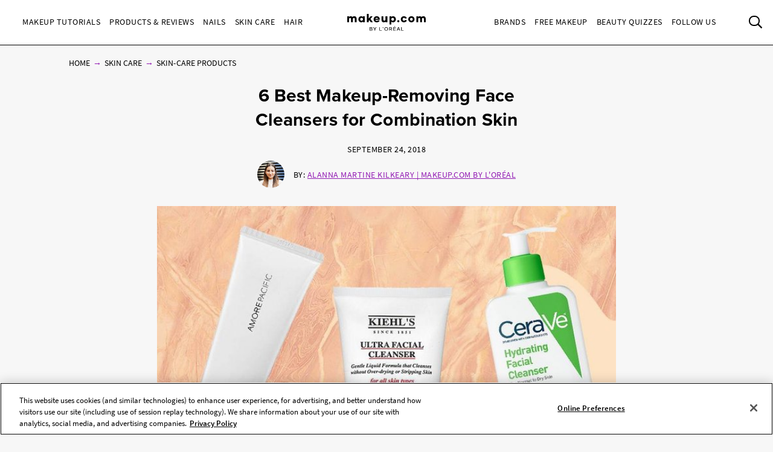

--- FILE ---
content_type: text/html; charset=utf-8
request_url: https://www.makeup.com/skin-care/skin-care-products/best-cleansers-for-combination-skin
body_size: 22208
content:




<!DOCTYPE html>
<html class="no-js no-touch" lang="en-US">
<head>
    <meta charset="utf-8" />
    <meta http-equiv="X-UA-Compatible" content="IE=edge">
    <meta http-equiv="Content-type" content="text/html;">
    <meta content="width=device-width, initial-scale=1" name="viewport" />
    <meta name="theme-color" content="#ffffff" />
    


<!-- OneTrust Cookies Consent Notice start for makeup.com --> 

<!--Load OnetrustcookieconsentHelper-->
<script src="-/media/56b5423f9d104269832318f6fa1f7ba9.ashx"  type="text/javascript"></script>

<!--Load Onetrust Source Lib-->
<script src="https://cdn.cookielaw.org/scripttemplates/otSDKStub.js"  type="text/javascript" charset="UTF-8" data-domain-script="6b7bb05a-93e4-4e8a-8017-53cd52ba93b0" ></script>
<script type="text/javascript">
function OptanonWrapper() { }
</script>

<!--Load OnetrustOptanonWrapper-->
<script src="-/media/38c89583a40a4c9cbed00bed0cbde099.ashx" type="text/javascript"></script>

<!-- OneTrust Cookies Consent Notice end for makeup.com -->

<script type="text/javascript">
    var pageData = {"brand":"MUP","language":"en","country":"US","siteTypeLevel":"main","event":"pageDataReady","site_type_level":"main","pageCategory":"Article Page","page_category":"Article Page","page_type":"articlePage","articleID":"0e4258e5-a388-4570-a432-5e903ad2734f","article_id":"0e4258e5-a388-4570-a432-5e903ad2734f","article_name":"6 Best Makeup-Removing Face Cleansers for Combination Skin ","articleName":"6 Best Makeup-Removing Face Cleansers for Combination Skin ","articleCategory":"Skin Care/Skin Care Products","article_category":"Skin Care/Skin Care Products","articleAuthor":"Alanna Martine Kilkeary","article_author":"Alanna Martine Kilkeary","publicationMonth":"9","publicationYear":"2018","publicationDate":"2018/09/24","publication_month":"9","publication_year":"2018","publication_date":"2018/09/24","category":"Skin Care","subCategory":"Skin Care Products","sub_category":"Skin Care Products","mentioned_brands":"Atelier Cologne,Carol’s Daughter,Essie,Giorgio Armani Beauty,IT Cosmetics,Lancôme,L'Oréal Paris,Maison Margiela,Maybelline New York,Mugler,NYX Professional Makeup,Prada,Ralph Lauren Fragrance,Softsheen-Carson | Dark &amp; Lovely,Urban Decay,Valentino Beauty,Viktor &amp; Rolf,Yves Saint Laurent,L’Oréal Paris,L’Oreal Paris","userType":"guest","user_type":"guest","pgName":"6 Best Cleansers for Combination Skin ","page_name":"6 Best Cleansers for Combination Skin ","geoIPLocation":"US","geo_ip_location":"US"};
    (function (w, d, s, l, i) {
         if(pageData.pageCategory == "Article Page"){
            document.addEventListener("DOMContentLoaded", () => {
                let pageDataBrands = pageData.mentioned_brands.split(',');
                let m_brand = setInterval(mentioned_brand, 100);
                let container = document.querySelectorAll('.component.rich-text');
                let brandArray = [];
                function mentioned_brand() {
                    if(container){
                        clearInterval(m_brand);
                        let pageContent = "";
                         container.forEach(function(item,index) {
                            pageContent += item.textContent;
                         });
                        for (const item of pageDataBrands) {
                            if (pageContent.toLowerCase().includes(item.toLowerCase())) {
                                brandArray.push(item.toLowerCase());
                            }
                        }
                        let double_colon = "::";
                        let brandArrayString = brandArray.join(double_colon);
                        pageData.mentioned_brands = brandArrayString;
                        w[l] = w[l] || []; w[l].push(pageData);
                        w[l].push({ 'gtm.start': new Date().getTime(), event: 'gtm.js' });
                    }   
                }
            });
         }else{
              w[l] = w[l] || []; w[l].push(pageData);
              w[l].push({ 'gtm.start': new Date().getTime(), event: 'gtm.js' });
         }
        var f = d.getElementsByTagName(s)[0], j = d.createElement(s), dl = l != 'dataLayer' ? '&l=' + l : '';
        j.async = true;
        j.src = '//www.googletagmanager.com/gtm.js?id=' + i + dl;
        f.parentNode.insertBefore(j, f);
    })(window, document, 'script', 'dataLayer', 'GTM-MJRKS6J');

    window.pageData = {"brand":"MUP","language":"en","country":"US","siteTypeLevel":"main","event":"pageDataReady","site_type_level":"main","pageCategory":"Article Page","page_category":"Article Page","page_type":"articlePage","articleID":"0e4258e5-a388-4570-a432-5e903ad2734f","article_id":"0e4258e5-a388-4570-a432-5e903ad2734f","article_name":"6 Best Makeup-Removing Face Cleansers for Combination Skin ","articleName":"6 Best Makeup-Removing Face Cleansers for Combination Skin ","articleCategory":"Skin Care/Skin Care Products","article_category":"Skin Care/Skin Care Products","articleAuthor":"Alanna Martine Kilkeary","article_author":"Alanna Martine Kilkeary","publicationMonth":"9","publicationYear":"2018","publicationDate":"2018/09/24","publication_month":"9","publication_year":"2018","publication_date":"2018/09/24","category":"Skin Care","subCategory":"Skin Care Products","sub_category":"Skin Care Products","mentioned_brands":"Atelier Cologne,Carol’s Daughter,Essie,Giorgio Armani Beauty,IT Cosmetics,Lancôme,L'Oréal Paris,Maison Margiela,Maybelline New York,Mugler,NYX Professional Makeup,Prada,Ralph Lauren Fragrance,Softsheen-Carson | Dark &amp; Lovely,Urban Decay,Valentino Beauty,Viktor &amp; Rolf,Yves Saint Laurent,L’Oréal Paris,L’Oreal Paris","userType":"guest","user_type":"guest","pgName":"6 Best Cleansers for Combination Skin ","page_name":"6 Best Cleansers for Combination Skin ","geoIPLocation":"US","geo_ip_location":"US"};
</script>



    <title>6 Best Cleansers for Combination Skin    | Makeup.com</title>



<meta  name="description" content="We can’t get enough of these six cleansers that are not only built to tame combination skin — but also remove makeup. " /><meta  name="keywords" content="best makeup remover cleansers, best makeup remover, best face cleansers combination skin, best cleansers for combination skin, makeup remover cleansers" />


<meta property="og:description"  content="We can’t get enough of these six cleansers that are not only built to tame combination skin — but also remove makeup. " /><meta property="og:locale"  content="en-US" /><meta property="og:type"  content="article" /><meta property="og:site_name"  content="makeup.com" /><meta property="og:image"  content="https://www.makeup.com/-/media/project/loreal/brand-sites/mdc/americas/us/articles/2018/september/25-cleanser/the-best-makeup-removing-cleansers-for-combo-skin-cleanser-hero-mudc-092418.jpg" /><meta property="og:title"  content="6 Best Makeup-Removing Face Cleansers for Combination Skin     | Makeup.com by L'Oréal" /><meta property="og:url"  content="https://www.makeup.com/skin-care/skin-care-products/best-cleansers-for-combination-skin" />
    <link href="https://www.makeup.com/-/media/project/loreal/brand-sites/mdc/shared/baseline/logo/mdc-favicon.png" rel="shortcut icon" />
    <link rel="canonical" href="https://www.makeup.com/skin-care/skin-care-products/best-cleansers-for-combination-skin" />
    <link rel="alternate" hreflang="en-us" href="https://www.makeup.com/skin-care/skin-care-products/best-cleansers-for-combination-skin">
    <link rel="alternate" hreflang="en-ca" href="https://www.makeup.com/en-ca/skin-care/skin-care-products/best-cleansers-for-combination-skin">









<script type="application/ld+json">
    {
        "@context":"http://schema.org",
        "@type":"Article",
        "mainEntityOfPage":{
            "@type":"WebPage",
            "@id":"https://www.makeup.com/makeup-tutorials/expert-tips/how-to-clean-mascara-spoolie-brush"
        },
        "headline":"Yes, You Should Be Cleaning Your Spoolie Brushes — Here’s How",
        "alternativeHeadline": "Yes, You Should Be Cleaning Your Spoolie Brushes — Here’s How",
        "image":"/-/media/project/loreal/brand-sites/mdc/americas/us/articles/2019/03_march/13-how-to-clean-mascara-spoolie-brush/how-to-clean-your-spoolie-brush-hero-mudc-031319.jpg",
        "datePublished": "2019-03-13",
        "dateModified": "2025-07-22",
        "description": "Spoolie brushes need to be cleaned  just like any other makeup brush in your stash. Here’s how to clean any type of spoolie brush.",
        "articleBody": "Spoolie brushes are a secret makeup weapon that can be used for everything from de-clumping mascara to brushing up your brows to epic proportions. Whether you&amp;rsquo;re using a mascara wand, a brow gel or an individual spoolie, like any makeup application tool,&amp;nbsp; they need to be cleaned every once in a while. Here, we&amp;rsquo;re sharing how to do it.How to Clean Every Type of SpoolieBefore cleaning your spoolie, identify what material it&amp;rsquo;s made of, says Chanel Temple, Global Makeup Artist at Hourglass Cosmetics. According to Temple, most are made of synthetic nylon, which is easy to clean.&amp;nbsp;&amp;nbsp;How to Clean Synthetic SpooliesSTEP 1: For synthetic spoolies, all you need is a paper towel and a makeup brush cleaning product to sanitize and remove product buildup. Try the NYX Professional Makeup On the Spot Makeup Brush Cleaner. Apply the formula directly onto the spoolie before twisting it in the paper towel &amp;mdash; a method that will get your brush squeaky clean.STEP 2: Next, leave your spoolie out overnight to dry before using it again.&amp;nbsp;How to Clean Natural Bristle SpooliesSTEP 1: If your brush is made out of boar hair or natural bristles, Temple recommends opting for a brush shampoo like the Sigma Professional SigMagic Brushampoo Liquid Makeup Brush and Sponge Cleaner that&amp;rsquo;s free of alcohol to avoid damaging the material. Run your spoolie under water and place a small amount of the shampoo on the palm of your hand.&amp;nbsp;&amp;nbsp;STEP 2: Run your spoolie back and forth over the palm of your hand repeatedly.&amp;nbsp;&amp;nbsp;STEP 3: Once the spoolie is foamed up, rinse thoroughly under the water until the suds are completely gone.&amp;nbsp;STEP 4: Pat it dry with a towel, and leave your spoolie out overnight to fully dry.&amp;nbsp;How Frequently Should You Clean Your Spoolies?If you clean your spoolies every one to two weeks,&amp;nbsp; they can last for years, so consider it an investment into your makeup-loving future. Over time they may lose a few bristles, says Temple, which is a sign you should throw them out.&amp;nbsp;Our Favorite Makeup Spoolie Products",
        "publisher":{
            "@type":"Organization",
            "name":"Makeup.com",
            "logo":{
                "@type":"ImageObject",
                "url":"https://www.makeup.com/-/media/Project/Loreal/Brand-Sites/MDC/shared/Baseline/logo/MCDC_vertical_logo_png.png",
                "width":363,
                "height":63
            }
        },
        "author": {
            "@type": "Person",
            "name": "Makeup.com"
        }
    }
</script>


    

    <!-- Use modern browser feature to preload assets -->
    <link rel="preload" href="/themes/MDC/vendors.bundle.js?v=2.82.0-release00001706" as="script">
    <link rel="preload" href="/themes/MDC/bundle.js?v=2.82.0-release00001706" as="script">

    <!-- PWA -->
    <link rel="manifest" href="/themes/MDC/manifest.json">

    <!-- Hidden vue components -->
    <style>
        [v-cloak] {
            display: none
        }
    </style>
    <link id="styleBundle" rel="stylesheet" href="/themes/MDC/css/bundle.css?v=2.82.0-release00001706" as="style">
    <script>
        function instagramLoader() {
            window.instgrm.Embeds.process();
        }
    </script>
</head>
<body itemscope itemtype="http://schema.org/WebPage" class="default-device bodyclass USCD01 ">
        <script>
            var html = document.querySelector('html');
            html.classList.remove('no-js');
            if (('ontouchstart' in window) || window.DocumentTouch && document instanceof DocumentTouch) {
                html.classList.remove('no-touch');
                html.classList.add('has-touch');
            }
        </script>
        <div id="main-container" key="main_container_key" v-nojshandler>

                  





                  <header>
                      <main-header>
                          

<template slot="skipto">
    <a tabindex="1"  href="#main-content"
       class="skipto">
        <span class="skipto__text">Skip to content</span>
    </a>
</template>

<template slot="burger" slot-scope="props">
    <button class="main-header__clickable main-header__trigger" @click="props.burger"
            :class="{ 'is-active': props.showMobile}"
            v-tag:useractionevent="{ label: 'picto', category: 'burger menu', action: 'display::menu', name: 'burger_menu_click'}"
            :aria-expanded="props.showMobile.toString()">
        <span class="top"></span>
        <span class="center1"></span>
        <span class="center2"></span>
        <span class="bottom"></span>
        <div class="is-sr-only">Toggle Menu</div>
    </button>
</template>

<template slot="mobileBanner">
    

<a style="padding: 0; display: block" href="/product-and-reviews/all-products-and-reviews/skin-hair-makeup-quiz" target="_blank">
    <div class="header-mobile-banner " style="background-image: url('/-/media/project/loreal/brand-sites/mdc/americas/us/forms/overpluckbrowsmudcchauntevaughnexp0811240148-2-1.jpg')">
        <div class="header-mobile-banner__content white overlay">
            <div>
                <p class="header-mobile-banner__content__title"><strong>Beauty Quizzes</strong></p>
                <p class="header-mobile-banner__content__subtitle">Discover the Best Beauty Products for You</p>
            </div>
            <p class="header-mobile-banner__content__cta">Find out now</p>
        </div>
    </div>
</a>

</template>

<template slot="categoryLinks" slot-scope="props">
    <ul class="categories">
        


    <!-- //NOSONAR --><li :class="['categories__item',
                  { 'categories__item--active': props.activePanel === '968a51dd-7a4f-43a1-9100-4e1a1d4180b4' },
                  {'categories__item--with-sub' : true }]">
            <header-link :mobile-tagging="{ label: 'Makeup Tutorials', category: 'burger menu l1', action: 'select', name: 'menu_navigation', menu_type : 'burger menu', bread_crumb : 'Makeup Tutorials' }"
                         :desktop-tagging="{ label: 'Makeup Tutorials', category: 'main menu l1', action: 'select', name: 'menu_navigation', menu_type : 'main menu', bread_crumb : 'Makeup Tutorials' }">
                <button @click="props.open('968a51dd-7a4f-43a1-9100-4e1a1d4180b4')"
                        :class="{ 'active-menu': props.activePanel === '968a51dd-7a4f-43a1-9100-4e1a1d4180b4' }"
                        :aria-expanded="props.isExpanded('968a51dd-7a4f-43a1-9100-4e1a1d4180b4')"
                        aria-controls="panel-968a51dd-7a4f-43a1-9100-4e1a1d4180b4"
                        id="968a51dd-7a4f-43a1-9100-4e1a1d4180b4" tabindex="1000">
                    Makeup Tutorials
                </button>

            </header-link>
            <ul class="subcategories subcategories--two-columns "
                id="panel-968a51dd-7a4f-43a1-9100-4e1a1d4180b4"
                aria-hidden="true">
                    <li class="subcategories__item">
                        <header-link :mobile-tagging="{ label: 'Makeup Tutorials::Expert Tips.', category: 'burger menu l2', action: 'select', name: 'menu_navigation', menu_type : 'burger menu', bread_crumb : 'Makeup Tutorials::Expert Tips.' }"
                                     :desktop-tagging="{ label: 'Makeup Tutorials::Expert Tips.', category: 'main menu l2', action: 'select', name: 'menu_navigation', menu_type : 'main menu', bread_crumb : 'Makeup Tutorials::Expert Tips.' }">
                            <a tabindex="1000" href="/makeup-tutorials/expert-tips" @click.prevent="props.close">
                                Expert Tips.
                            </a>
                        </header-link>


                    </li>
                    <li class="subcategories__item">
                        <header-link :mobile-tagging="{ label: 'Makeup Tutorials::Trends', category: 'burger menu l2', action: 'select', name: 'menu_navigation', menu_type : 'burger menu', bread_crumb : 'Makeup Tutorials::Trends' }"
                                     :desktop-tagging="{ label: 'Makeup Tutorials::Trends', category: 'main menu l2', action: 'select', name: 'menu_navigation', menu_type : 'main menu', bread_crumb : 'Makeup Tutorials::Trends' }">
                            <a tabindex="1000" href="/makeup-tutorials/trends" @click.prevent="props.close">
                                Trends
                            </a>
                        </header-link>


                    </li>
                    <li class="subcategories__item">
                        <header-link :mobile-tagging="{ label: 'Makeup Tutorials::Face', category: 'burger menu l2', action: 'select', name: 'menu_navigation', menu_type : 'burger menu', bread_crumb : 'Makeup Tutorials::Face' }"
                                     :desktop-tagging="{ label: 'Makeup Tutorials::Face', category: 'main menu l2', action: 'select', name: 'menu_navigation', menu_type : 'main menu', bread_crumb : 'Makeup Tutorials::Face' }">
                            <a tabindex="1000" href="/makeup-tutorials/face" @click.prevent="props.close">
                                Face
                            </a>
                        </header-link>


                    </li>
                    <li class="subcategories__item">
                        <header-link :mobile-tagging="{ label: 'Makeup Tutorials::Eyes', category: 'burger menu l2', action: 'select', name: 'menu_navigation', menu_type : 'burger menu', bread_crumb : 'Makeup Tutorials::Eyes' }"
                                     :desktop-tagging="{ label: 'Makeup Tutorials::Eyes', category: 'main menu l2', action: 'select', name: 'menu_navigation', menu_type : 'main menu', bread_crumb : 'Makeup Tutorials::Eyes' }">
                            <a tabindex="1000" href="/makeup-tutorials/eyes" @click.prevent="props.close">
                                Eyes
                            </a>
                        </header-link>


                    </li>
                    <li class="subcategories__item">
                        <header-link :mobile-tagging="{ label: 'Makeup Tutorials::Lips', category: 'burger menu l2', action: 'select', name: 'menu_navigation', menu_type : 'burger menu', bread_crumb : 'Makeup Tutorials::Lips' }"
                                     :desktop-tagging="{ label: 'Makeup Tutorials::Lips', category: 'main menu l2', action: 'select', name: 'menu_navigation', menu_type : 'main menu', bread_crumb : 'Makeup Tutorials::Lips' }">
                            <a tabindex="1000" href="/makeup-tutorials/lips" @click.prevent="props.close">
                                Lips
                            </a>
                        </header-link>


                    </li>
                    <li class="subcategories__item">
                        <header-link :mobile-tagging="{ label: 'Makeup Tutorials::The Red Lip', category: 'burger menu l2', action: 'select', name: 'menu_navigation', menu_type : 'burger menu', bread_crumb : 'Makeup Tutorials::The Red Lip' }"
                                     :desktop-tagging="{ label: 'Makeup Tutorials::The Red Lip', category: 'main menu l2', action: 'select', name: 'menu_navigation', menu_type : 'main menu', bread_crumb : 'Makeup Tutorials::The Red Lip' }">
                            <a tabindex="1000" href="/makeup-tutorials/the-red-lip" @click.prevent="props.close">
                                The Red Lip
                            </a>
                        </header-link>


                    </li>
                    <li class="subcategories__item">
                        <header-link :mobile-tagging="{ label: 'Makeup Tutorials::Night Out', category: 'burger menu l2', action: 'select', name: 'menu_navigation', menu_type : 'burger menu', bread_crumb : 'Makeup Tutorials::Night Out' }"
                                     :desktop-tagging="{ label: 'Makeup Tutorials::Night Out', category: 'main menu l2', action: 'select', name: 'menu_navigation', menu_type : 'main menu', bread_crumb : 'Makeup Tutorials::Night Out' }">
                            <a tabindex="1000" href="/makeup-tutorials/night-out" @click.prevent="props.close">
                                Night Out
                            </a>
                        </header-link>


                    </li>
                    <li class="subcategories__item">
                        <header-link :mobile-tagging="{ label: 'Makeup Tutorials::Bridal', category: 'burger menu l2', action: 'select', name: 'menu_navigation', menu_type : 'burger menu', bread_crumb : 'Makeup Tutorials::Bridal' }"
                                     :desktop-tagging="{ label: 'Makeup Tutorials::Bridal', category: 'main menu l2', action: 'select', name: 'menu_navigation', menu_type : 'main menu', bread_crumb : 'Makeup Tutorials::Bridal' }">
                            <a tabindex="1000" href="/makeup-tutorials/bridal" @click.prevent="props.close">
                                Bridal
                            </a>
                        </header-link>


                    </li>
                    <li class="subcategories__item">
                        <header-link :mobile-tagging="{ label: 'Makeup Tutorials::Spring &amp; Summer', category: 'burger menu l2', action: 'select', name: 'menu_navigation', menu_type : 'burger menu', bread_crumb : 'Makeup Tutorials::Spring &amp; Summer' }"
                                     :desktop-tagging="{ label: 'Makeup Tutorials::Spring &amp; Summer', category: 'main menu l2', action: 'select', name: 'menu_navigation', menu_type : 'main menu', bread_crumb : 'Makeup Tutorials::Spring &amp; Summer' }">
                            <a tabindex="1000" href="/makeup-tutorials/spring-and-summer" @click.prevent="props.close">
                                Spring & Summer
                            </a>
                        </header-link>


                    </li>
                    <li class="subcategories__item">
                        <header-link :mobile-tagging="{ label: 'Makeup Tutorials::Fall &amp; Winter', category: 'burger menu l2', action: 'select', name: 'menu_navigation', menu_type : 'burger menu', bread_crumb : 'Makeup Tutorials::Fall &amp; Winter' }"
                                     :desktop-tagging="{ label: 'Makeup Tutorials::Fall &amp; Winter', category: 'main menu l2', action: 'select', name: 'menu_navigation', menu_type : 'main menu', bread_crumb : 'Makeup Tutorials::Fall &amp; Winter' }">
                            <a tabindex="1000" href="/makeup-tutorials/fall-and-winter" @click.prevent="props.close">
                                Fall & Winter
                            </a>
                        </header-link>


                    </li>
                                    <li class="subcategories__item subcategories__item-link">
                        <a tabindex="1000" class="header-custom-link" href="/makeup-tutorials">View All</a>

                    </li>
            </ul>
                <a tabindex="1000" class="header-custom-link header-custom-link--desktop" href="/makeup-tutorials">View All</a>
    </li>
    <!-- //NOSONAR --><li :class="['categories__item',
                  { 'categories__item--active': props.activePanel === '9d74df33-b257-4e7f-841a-6753eb4f09ed' },
                  {'categories__item--with-sub' : true }]">
            <header-link :mobile-tagging="{ label: 'Products &amp; Reviews', category: 'burger menu l1', action: 'select', name: 'menu_navigation', menu_type : 'burger menu', bread_crumb : 'Products &amp; Reviews' }"
                         :desktop-tagging="{ label: 'Products &amp; Reviews', category: 'main menu l1', action: 'select', name: 'menu_navigation', menu_type : 'main menu', bread_crumb : 'Products &amp; Reviews' }">
                <button @click="props.open('9d74df33-b257-4e7f-841a-6753eb4f09ed')"
                        :class="{ 'active-menu': props.activePanel === '9d74df33-b257-4e7f-841a-6753eb4f09ed' }"
                        :aria-expanded="props.isExpanded('9d74df33-b257-4e7f-841a-6753eb4f09ed')"
                        aria-controls="panel-9d74df33-b257-4e7f-841a-6753eb4f09ed"
                        id="9d74df33-b257-4e7f-841a-6753eb4f09ed" tabindex="2000">
                    Products &amp; Reviews
                </button>

            </header-link>
            <ul class="subcategories subcategories--two-columns subcategories--two-columns-brands"
                id="panel-9d74df33-b257-4e7f-841a-6753eb4f09ed"
                aria-hidden="true">
                    <li class="subcategories__item">
                        <header-link :mobile-tagging="{ label: 'Products &amp; Reviews::Foundation', category: 'burger menu l2', action: 'select', name: 'menu_navigation', menu_type : 'burger menu', bread_crumb : 'Products &amp; Reviews::Foundation' }"
                                     :desktop-tagging="{ label: 'Products &amp; Reviews::Foundation', category: 'main menu l2', action: 'select', name: 'menu_navigation', menu_type : 'main menu', bread_crumb : 'Products &amp; Reviews::Foundation' }">
                            <a tabindex="2000" href="/products-and-reviews/foundation" @click.prevent="props.close">
                                Foundation
                            </a>
                        </header-link>


                    </li>
                    <li class="subcategories__item">
                        <header-link :mobile-tagging="{ label: 'Products &amp; Reviews::Concealer', category: 'burger menu l2', action: 'select', name: 'menu_navigation', menu_type : 'burger menu', bread_crumb : 'Products &amp; Reviews::Concealer' }"
                                     :desktop-tagging="{ label: 'Products &amp; Reviews::Concealer', category: 'main menu l2', action: 'select', name: 'menu_navigation', menu_type : 'main menu', bread_crumb : 'Products &amp; Reviews::Concealer' }">
                            <a tabindex="2000" href="/products-and-reviews/concealer" @click.prevent="props.close">
                                Concealer
                            </a>
                        </header-link>


                    </li>
                    <li class="subcategories__item">
                        <header-link :mobile-tagging="{ label: 'Products &amp; Reviews::Highlighter', category: 'burger menu l2', action: 'select', name: 'menu_navigation', menu_type : 'burger menu', bread_crumb : 'Products &amp; Reviews::Highlighter' }"
                                     :desktop-tagging="{ label: 'Products &amp; Reviews::Highlighter', category: 'main menu l2', action: 'select', name: 'menu_navigation', menu_type : 'main menu', bread_crumb : 'Products &amp; Reviews::Highlighter' }">
                            <a tabindex="2000" href="/products-and-reviews/highlighter" @click.prevent="props.close">
                                Highlighter
                            </a>
                        </header-link>


                    </li>
                    <li class="subcategories__item">
                        <header-link :mobile-tagging="{ label: 'Products &amp; Reviews::Eyeshadow', category: 'burger menu l2', action: 'select', name: 'menu_navigation', menu_type : 'burger menu', bread_crumb : 'Products &amp; Reviews::Eyeshadow' }"
                                     :desktop-tagging="{ label: 'Products &amp; Reviews::Eyeshadow', category: 'main menu l2', action: 'select', name: 'menu_navigation', menu_type : 'main menu', bread_crumb : 'Products &amp; Reviews::Eyeshadow' }">
                            <a tabindex="2000" href="/products-and-reviews/eyeshadow" @click.prevent="props.close">
                                Eyeshadow
                            </a>
                        </header-link>


                    </li>
                    <li class="subcategories__item">
                        <header-link :mobile-tagging="{ label: 'Products &amp; Reviews::Mascara', category: 'burger menu l2', action: 'select', name: 'menu_navigation', menu_type : 'burger menu', bread_crumb : 'Products &amp; Reviews::Mascara' }"
                                     :desktop-tagging="{ label: 'Products &amp; Reviews::Mascara', category: 'main menu l2', action: 'select', name: 'menu_navigation', menu_type : 'main menu', bread_crumb : 'Products &amp; Reviews::Mascara' }">
                            <a tabindex="2000" href="/products-and-reviews/mascara" @click.prevent="props.close">
                                Mascara
                            </a>
                        </header-link>


                    </li>
                    <li class="subcategories__item">
                        <header-link :mobile-tagging="{ label: 'Products &amp; Reviews::Lipstick', category: 'burger menu l2', action: 'select', name: 'menu_navigation', menu_type : 'burger menu', bread_crumb : 'Products &amp; Reviews::Lipstick' }"
                                     :desktop-tagging="{ label: 'Products &amp; Reviews::Lipstick', category: 'main menu l2', action: 'select', name: 'menu_navigation', menu_type : 'main menu', bread_crumb : 'Products &amp; Reviews::Lipstick' }">
                            <a tabindex="2000" href="/products-and-reviews/lipstick" @click.prevent="props.close">
                                Lipstick
                            </a>
                        </header-link>


                    </li>
                    <li class="subcategories__item">
                        <header-link :mobile-tagging="{ label: 'Products &amp; Reviews::Lip Gloss', category: 'burger menu l2', action: 'select', name: 'menu_navigation', menu_type : 'burger menu', bread_crumb : 'Products &amp; Reviews::Lip Gloss' }"
                                     :desktop-tagging="{ label: 'Products &amp; Reviews::Lip Gloss', category: 'main menu l2', action: 'select', name: 'menu_navigation', menu_type : 'main menu', bread_crumb : 'Products &amp; Reviews::Lip Gloss' }">
                            <a tabindex="2000" href="/products-and-reviews/lip-gloss" @click.prevent="props.close">
                                Lip Gloss
                            </a>
                        </header-link>


                    </li>
                    <li class="subcategories__item">
                        <header-link :mobile-tagging="{ label: 'Products &amp; Reviews::Blush', category: 'burger menu l2', action: 'select', name: 'menu_navigation', menu_type : 'burger menu', bread_crumb : 'Products &amp; Reviews::Blush' }"
                                     :desktop-tagging="{ label: 'Products &amp; Reviews::Blush', category: 'main menu l2', action: 'select', name: 'menu_navigation', menu_type : 'main menu', bread_crumb : 'Products &amp; Reviews::Blush' }">
                            <a tabindex="2000" href="/products-and-reviews/blush" @click.prevent="props.close">
                                Blush
                            </a>
                        </header-link>


                    </li>
                    <li class="subcategories__item">
                        <header-link :mobile-tagging="{ label: 'Products &amp; Reviews::Makeup Brushes', category: 'burger menu l2', action: 'select', name: 'menu_navigation', menu_type : 'burger menu', bread_crumb : 'Products &amp; Reviews::Makeup Brushes' }"
                                     :desktop-tagging="{ label: 'Products &amp; Reviews::Makeup Brushes', category: 'main menu l2', action: 'select', name: 'menu_navigation', menu_type : 'main menu', bread_crumb : 'Products &amp; Reviews::Makeup Brushes' }">
                            <a tabindex="2000" href="/products-and-reviews/makeup-brushes" @click.prevent="props.close">
                                Makeup Brushes
                            </a>
                        </header-link>


                    </li>
                    <li class="subcategories__item">
                        <header-link :mobile-tagging="{ label: 'Products &amp; Reviews::Fragrance', category: 'burger menu l2', action: 'select', name: 'menu_navigation', menu_type : 'burger menu', bread_crumb : 'Products &amp; Reviews::Fragrance' }"
                                     :desktop-tagging="{ label: 'Products &amp; Reviews::Fragrance', category: 'main menu l2', action: 'select', name: 'menu_navigation', menu_type : 'main menu', bread_crumb : 'Products &amp; Reviews::Fragrance' }">
                            <a tabindex="2000" href="/products-and-reviews/fragrance" @click.prevent="props.close">
                                Fragrance
                            </a>
                        </header-link>


                    </li>
                    <li class="subcategories__item">
                        <header-link :mobile-tagging="{ label: 'Products &amp; Reviews::Editors Picks', category: 'burger menu l2', action: 'select', name: 'menu_navigation', menu_type : 'burger menu', bread_crumb : 'Products &amp; Reviews::Editors Picks' }"
                                     :desktop-tagging="{ label: 'Products &amp; Reviews::Editors Picks', category: 'main menu l2', action: 'select', name: 'menu_navigation', menu_type : 'main menu', bread_crumb : 'Products &amp; Reviews::Editors Picks' }">
                            <a tabindex="2000" href="/products-and-reviews/editors-picks" @click.prevent="props.close">
                                Editors Picks
                            </a>
                        </header-link>


                    </li>
                                    <li class="subcategories__item subcategories__item-link">
                        <a tabindex="2000" class="header-custom-link" href="/products-and-reviews">View All</a>

                    </li>
            </ul>
                <a tabindex="2000" class="header-custom-link header-custom-link--desktop" href="/products-and-reviews">View All</a>
    </li>
    <!-- //NOSONAR --><li :class="['categories__item',
                  { 'categories__item--active': props.activePanel === '1f51d987-74ba-47b0-bc0a-71f663bf0823' },
                  {'categories__item--with-sub' : true }]">
            <header-link :mobile-tagging="{ label: 'Nails', category: 'burger menu l1', action: 'select', name: 'menu_navigation', menu_type : 'burger menu', bread_crumb : 'Nails' }"
                         :desktop-tagging="{ label: 'Nails', category: 'main menu l1', action: 'select', name: 'menu_navigation', menu_type : 'main menu', bread_crumb : 'Nails' }">
                <button @click="props.open('1f51d987-74ba-47b0-bc0a-71f663bf0823')"
                        :class="{ 'active-menu': props.activePanel === '1f51d987-74ba-47b0-bc0a-71f663bf0823' }"
                        :aria-expanded="props.isExpanded('1f51d987-74ba-47b0-bc0a-71f663bf0823')"
                        aria-controls="panel-1f51d987-74ba-47b0-bc0a-71f663bf0823"
                        id="1f51d987-74ba-47b0-bc0a-71f663bf0823" tabindex="3000">
                    Nails
                </button>

            </header-link>
            <ul class="subcategories  "
                id="panel-1f51d987-74ba-47b0-bc0a-71f663bf0823"
                aria-hidden="true">
                    <li class="subcategories__item">
                        <header-link :mobile-tagging="{ label: 'Nails::Nail Polish', category: 'burger menu l2', action: 'select', name: 'menu_navigation', menu_type : 'burger menu', bread_crumb : 'Nails::Nail Polish' }"
                                     :desktop-tagging="{ label: 'Nails::Nail Polish', category: 'main menu l2', action: 'select', name: 'menu_navigation', menu_type : 'main menu', bread_crumb : 'Nails::Nail Polish' }">
                            <a tabindex="3000" href="/nails/nail-polish" @click.prevent="props.close">
                                Nail Polish
                            </a>
                        </header-link>


                    </li>
                    <li class="subcategories__item">
                        <header-link :mobile-tagging="{ label: 'Nails::Nail Art', category: 'burger menu l2', action: 'select', name: 'menu_navigation', menu_type : 'burger menu', bread_crumb : 'Nails::Nail Art' }"
                                     :desktop-tagging="{ label: 'Nails::Nail Art', category: 'main menu l2', action: 'select', name: 'menu_navigation', menu_type : 'main menu', bread_crumb : 'Nails::Nail Art' }">
                            <a tabindex="3000" href="/nails/nail-art" @click.prevent="props.close">
                                Nail Art
                            </a>
                        </header-link>


                    </li>
                    <li class="subcategories__item">
                        <header-link :mobile-tagging="{ label: 'Nails::Nail Care', category: 'burger menu l2', action: 'select', name: 'menu_navigation', menu_type : 'burger menu', bread_crumb : 'Nails::Nail Care' }"
                                     :desktop-tagging="{ label: 'Nails::Nail Care', category: 'main menu l2', action: 'select', name: 'menu_navigation', menu_type : 'main menu', bread_crumb : 'Nails::Nail Care' }">
                            <a tabindex="3000" href="/nails/nail-care" @click.prevent="props.close">
                                Nail Care
                            </a>
                        </header-link>


                    </li>
                                    <li class="subcategories__item subcategories__item-link">
                        <a tabindex="3000" class="header-custom-link" href="/nails">View All</a>

                    </li>
            </ul>
                <a tabindex="3000" class="header-custom-link header-custom-link--desktop" href="/nails">View All</a>
    </li>
    <!-- //NOSONAR --><li :class="['categories__item',
                  { 'categories__item--active': props.activePanel === '9ef80fd2-a6a7-415d-9173-e58a1e61eaae' },
                  {'categories__item--with-sub' : true }]">
            <header-link :mobile-tagging="{ label: 'Skin Care', category: 'burger menu l1', action: 'select', name: 'menu_navigation', menu_type : 'burger menu', bread_crumb : 'Skin Care' }"
                         :desktop-tagging="{ label: 'Skin Care', category: 'main menu l1', action: 'select', name: 'menu_navigation', menu_type : 'main menu', bread_crumb : 'Skin Care' }">
                <button @click="props.open('9ef80fd2-a6a7-415d-9173-e58a1e61eaae')"
                        :class="{ 'active-menu': props.activePanel === '9ef80fd2-a6a7-415d-9173-e58a1e61eaae' }"
                        :aria-expanded="props.isExpanded('9ef80fd2-a6a7-415d-9173-e58a1e61eaae')"
                        aria-controls="panel-9ef80fd2-a6a7-415d-9173-e58a1e61eaae"
                        id="9ef80fd2-a6a7-415d-9173-e58a1e61eaae" tabindex="4000">
                    Skin Care
                </button>

            </header-link>
            <ul class="subcategories  "
                id="panel-9ef80fd2-a6a7-415d-9173-e58a1e61eaae"
                aria-hidden="true">
                    <li class="subcategories__item">
                        <header-link :mobile-tagging="{ label: 'Skin Care::Skin Care Products', category: 'burger menu l2', action: 'select', name: 'menu_navigation', menu_type : 'burger menu', bread_crumb : 'Skin Care::Skin Care Products' }"
                                     :desktop-tagging="{ label: 'Skin Care::Skin Care Products', category: 'main menu l2', action: 'select', name: 'menu_navigation', menu_type : 'main menu', bread_crumb : 'Skin Care::Skin Care Products' }">
                            <a tabindex="4000" href="/skin-care/products" @click.prevent="props.close">
                                Skin Care Products
                            </a>
                        </header-link>


                    </li>
                    <li class="subcategories__item">
                        <header-link :mobile-tagging="{ label: 'Skin Care::Skin Care Tips', category: 'burger menu l2', action: 'select', name: 'menu_navigation', menu_type : 'burger menu', bread_crumb : 'Skin Care::Skin Care Tips' }"
                                     :desktop-tagging="{ label: 'Skin Care::Skin Care Tips', category: 'main menu l2', action: 'select', name: 'menu_navigation', menu_type : 'main menu', bread_crumb : 'Skin Care::Skin Care Tips' }">
                            <a tabindex="4000" href="/skin-care/tips" @click.prevent="props.close">
                                Skin Care Tips
                            </a>
                        </header-link>


                    </li>
                    <li class="subcategories__item">
                        <header-link :mobile-tagging="{ label: 'Skin Care::Skincare.com', category: 'burger menu l2', action: 'select', name: 'menu_navigation', menu_type : 'burger menu', bread_crumb : 'Skin Care::Skincare.com' }"
                                     :desktop-tagging="{ label: 'Skin Care::Skincare.com', category: 'main menu l2', action: 'select', name: 'menu_navigation', menu_type : 'main menu', bread_crumb : 'Skin Care::Skincare.com' }">
                            <a tabindex="4000" href="http://www.skincare.com/" @click.prevent="props.close">
                                Skincare.com
                            </a>
                        </header-link>


                    </li>
                                    <li class="subcategories__item subcategories__item-link">
                        <a tabindex="4000" class="header-custom-link" href="/skin-care">View All</a>

                    </li>
            </ul>
                <a tabindex="4000" class="header-custom-link header-custom-link--desktop" href="/skin-care">View All</a>
    </li>
    <!-- //NOSONAR --><li :class="['categories__item',
                  { 'categories__item--active': props.activePanel === 'a87dc934-f991-4a88-ae95-96eec1502053' },
                  {'categories__item--with-sub' : true }]">
            <header-link :mobile-tagging="{ label: 'Hair', category: 'burger menu l1', action: 'select', name: 'menu_navigation', menu_type : 'burger menu', bread_crumb : 'Hair' }"
                         :desktop-tagging="{ label: 'Hair', category: 'main menu l1', action: 'select', name: 'menu_navigation', menu_type : 'main menu', bread_crumb : 'Hair' }">
                <button @click="props.open('a87dc934-f991-4a88-ae95-96eec1502053')"
                        :class="{ 'active-menu': props.activePanel === 'a87dc934-f991-4a88-ae95-96eec1502053' }"
                        :aria-expanded="props.isExpanded('a87dc934-f991-4a88-ae95-96eec1502053')"
                        aria-controls="panel-a87dc934-f991-4a88-ae95-96eec1502053"
                        id="a87dc934-f991-4a88-ae95-96eec1502053" tabindex="5000">
                    Hair
                </button>

            </header-link>
            <ul class="subcategories  "
                id="panel-a87dc934-f991-4a88-ae95-96eec1502053"
                aria-hidden="true">
                    <li class="subcategories__item">
                        <header-link :mobile-tagging="{ label: 'Hair::Hair Styling', category: 'burger menu l2', action: 'select', name: 'menu_navigation', menu_type : 'burger menu', bread_crumb : 'Hair::Hair Styling' }"
                                     :desktop-tagging="{ label: 'Hair::Hair Styling', category: 'main menu l2', action: 'select', name: 'menu_navigation', menu_type : 'main menu', bread_crumb : 'Hair::Hair Styling' }">
                            <a tabindex="5000" href="/hair/hair-styling" @click.prevent="props.close">
                                Hair Styling
                            </a>
                        </header-link>


                    </li>
                    <li class="subcategories__item">
                        <header-link :mobile-tagging="{ label: 'Hair::Hair Color', category: 'burger menu l2', action: 'select', name: 'menu_navigation', menu_type : 'burger menu', bread_crumb : 'Hair::Hair Color' }"
                                     :desktop-tagging="{ label: 'Hair::Hair Color', category: 'main menu l2', action: 'select', name: 'menu_navigation', menu_type : 'main menu', bread_crumb : 'Hair::Hair Color' }">
                            <a tabindex="5000" href="/hair/hair-color" @click.prevent="props.close">
                                Hair Color
                            </a>
                        </header-link>


                    </li>
                    <li class="subcategories__item">
                        <header-link :mobile-tagging="{ label: 'Hair::Hair Care', category: 'burger menu l2', action: 'select', name: 'menu_navigation', menu_type : 'burger menu', bread_crumb : 'Hair::Hair Care' }"
                                     :desktop-tagging="{ label: 'Hair::Hair Care', category: 'main menu l2', action: 'select', name: 'menu_navigation', menu_type : 'main menu', bread_crumb : 'Hair::Hair Care' }">
                            <a tabindex="5000" href="/hair/hair-care" @click.prevent="props.close">
                                Hair Care
                            </a>
                        </header-link>


                    </li>
                    <li class="subcategories__item">
                        <header-link :mobile-tagging="{ label: 'Hair::Haircuts', category: 'burger menu l2', action: 'select', name: 'menu_navigation', menu_type : 'burger menu', bread_crumb : 'Hair::Haircuts' }"
                                     :desktop-tagging="{ label: 'Hair::Haircuts', category: 'main menu l2', action: 'select', name: 'menu_navigation', menu_type : 'main menu', bread_crumb : 'Hair::Haircuts' }">
                            <a tabindex="5000" href="/hair/haircuts" @click.prevent="props.close">
                                Haircuts
                            </a>
                        </header-link>


                    </li>
                    <li class="subcategories__item">
                        <header-link :mobile-tagging="{ label: 'Hair::Natural Hair', category: 'burger menu l2', action: 'select', name: 'menu_navigation', menu_type : 'burger menu', bread_crumb : 'Hair::Natural Hair' }"
                                     :desktop-tagging="{ label: 'Hair::Natural Hair', category: 'main menu l2', action: 'select', name: 'menu_navigation', menu_type : 'main menu', bread_crumb : 'Hair::Natural Hair' }">
                            <a tabindex="5000" href="/hair/natural-hair" @click.prevent="props.close">
                                Natural Hair
                            </a>
                        </header-link>


                    </li>
                                    <li class="subcategories__item subcategories__item-link">
                        <a tabindex="5000" class="header-custom-link" href="/hair">View All</a>

                    </li>
            </ul>
                <a tabindex="5000" class="header-custom-link header-custom-link--desktop" href="/hair">View All</a>
    </li>

    </ul>
</template>

<template slot="panel" slot-scope="props">
    <ul class="header-posts">
        



        <!-- //NOSONAR --><li v-show="props.activePanel === '968a51dd-7a4f-43a1-9100-4e1a1d4180b4'">

            <ul class="header-posts__recent">
                            <li class="card item">
                                <a href="/product-and-reviews/eyeliner/eyeliner-tips-for-beginners" tabindex="1000">
                                    <div class="header-posts__image">
                                    </div>
                                    <div class="title" v-ellipsis="38">Beginner&#39;s Guide: How to Apply Eyeliner &amp; What to Use</div>
                                </a>
                            </li>
                            <li class="card item">
                                <a href="/product-and-reviews/lip-gloss/best-lip-glosses" tabindex="1001">
                                    <div class="header-posts__image">
                                            <img data-src="/-/media/project/loreal/brand-sites/mdc/americas/us/articles/2024/04-april/best-lip-glosses/mdc_lip-gloss_april_banner.jpg?cx=0.490000009536743&amp;cy=0.540000021457672&amp;cw=150&amp;ch=120&amp;blr=False&amp;hash=85D75D1E91663CB079932A12C7D75D33"
                                                 width="150"
                                                 height="120"
                                                 class="lazyload header-posts__image__item"
                                                 alt="18 Lip Glosses We Can’t Live Without in 2024" />
                                    </div>
                                    <div class="title" v-ellipsis="38">Our Most Coveted Holiday Lip Glosses to Add to Your Wish List</div>
                                </a>
                            </li>
                            <li class="card item">
                                <a href="/makeup-tutorials/expert-tips/sunscreen-before-or-after-primer" tabindex="1002">
                                    <div class="header-posts__image">
                                            <img data-src="/-/media/project/loreal/brand-sites/mdc/americas/us/articles/2025/jun/mdc-sunscreen-before-or-after-primer-header.jpg?cx=0.5&amp;cy=0.5&amp;cw=150&amp;ch=120&amp;blr=False&amp;hash=7C931ABAAE342B99C45846CB269AA5F6"
                                                 width="150"
                                                 height="120"
                                                 class="lazyload header-posts__image__item"
                                                 alt="Woman with sunscreen on face" />
                                    </div>
                                    <div class="title" v-ellipsis="38">Sunscreen Before or After Primer: Which Comes First?</div>
                                </a>
                            </li>
                            <li class="card item">
                                <a href="/makeup-tutorials/trends/places-to-highlight-your-face" tabindex="1003">
                                    <div class="header-posts__image">
                                            <img data-src="/-/media/project/loreal/brand-sites/mdc/americas/us/articles/2025/jun/mdc-where-to-apply-highlighter.jpg?cx=0.419999986886978&amp;cy=0.230000004172325&amp;cw=150&amp;ch=120&amp;blr=False&amp;hash=0FC7C4A6DD52185A02BB8E5EEB74DA0D"
                                                 width="150"
                                                 height="120"
                                                 class="lazyload header-posts__image__item"
                                                 alt="Close-up of a person in profile looking to the side of the camera with their hair pulled back and three dots of highlighter on their cheeks not blended in" />
                                    </div>
                                    <div class="title" v-ellipsis="38">Where and How To Apply Highlighter For a Radiant Glow</div>
                                </a>
                            </li>

            </ul>

        </li>
        <!-- //NOSONAR --><li v-show="props.activePanel === '9d74df33-b257-4e7f-841a-6753eb4f09ed'">

            <ul class="header-posts__recent">
                            <li class="card item">
                                <a href="/product-and-reviews/eyeliner/eyeliner-tips-for-beginners" tabindex="2000">
                                    <div class="header-posts__image">
                                    </div>
                                    <div class="title" v-ellipsis="38">Beginner&#39;s Guide: How to Apply Eyeliner &amp; What to Use</div>
                                </a>
                            </li>
                            <li class="card item">
                                <a href="/product-and-reviews/foundation/no-foundation-makeup-routine" tabindex="2001">
                                    <div class="header-posts__image">
                                            <img data-src="/-/media/project/loreal/brand-sites/mdc/americas/us/articles/2024/06-june/no-foundation-makeup-routine/mdc_foundation-free_june_banner.jpg?cx=0.490000009536743&amp;cy=0.540000021457672&amp;cw=150&amp;ch=120&amp;blr=False&amp;hash=71E111D6AB1CCC8C518A942F0864D781"
                                                 width="150"
                                                 height="120"
                                                 class="lazyload header-posts__image__item"
                                                 alt="Quick Foundation-Free Makeup Tutorial" />
                                    </div>
                                    <div class="title" v-ellipsis="38">9 Easy Steps for a Foundation-Free Makeup Routine</div>
                                </a>
                            </li>
                            <li class="card item">
                                <a href="/product-and-reviews/fragrance/best-fragrances-fall" tabindex="2002">
                                    <div class="header-posts__image">
                                            <img data-src="/-/media/project/loreal/brand-sites/mdc/americas/us/articles/2025/oct/best-fragrances-fall/header-option-1-copy.png?cx=0.490000009536743&amp;cy=0.540000021457672&amp;cw=150&amp;ch=120&amp;blr=False&amp;hash=FA42D50CAC5F00CB1B7EA16104EAEE47"
                                                 width="150"
                                                 height="120"
                                                 class="lazyload header-posts__image__item"
                                                 alt="Best Fall Fragrances to Add to Your Collection" />
                                    </div>
                                    <div class="title" v-ellipsis="38">The Best Fall Fragrances to Warm Up Your Season</div>
                                </a>
                            </li>
                            <li class="card item">
                                <a href="/product-and-reviews/lip-gloss/best-lip-glosses" tabindex="2003">
                                    <div class="header-posts__image">
                                            <img data-src="/-/media/project/loreal/brand-sites/mdc/americas/us/articles/2024/04-april/best-lip-glosses/mdc_lip-gloss_april_banner.jpg?cx=0.490000009536743&amp;cy=0.540000021457672&amp;cw=150&amp;ch=120&amp;blr=False&amp;hash=85D75D1E91663CB079932A12C7D75D33"
                                                 width="150"
                                                 height="120"
                                                 class="lazyload header-posts__image__item"
                                                 alt="18 Lip Glosses We Can’t Live Without in 2024" />
                                    </div>
                                    <div class="title" v-ellipsis="38">Our Most Coveted Holiday Lip Glosses to Add to Your Wish List</div>
                                </a>
                            </li>

            </ul>

        </li>
        <!-- //NOSONAR --><li v-show="props.activePanel === '1f51d987-74ba-47b0-bc0a-71f663bf0823'">

            <ul class="header-posts__recent">
                            <li class="card item">
                                <a href="/nails/nail-polish/winter-nail-ideas" tabindex="3000">
                                    <div class="header-posts__image">
                                            <img data-src="/-/media/project/loreal/brand-sites/mdc/americas/us/articles/2024/12-december/winter-nail-ideas/mdc_winter-nail-trends_nov_banner.jpg?cx=0.5&amp;cy=0.5&amp;cw=150&amp;ch=120&amp;blr=False&amp;hash=D87BDE7C910EC2F6D6AAF0CE5C6A1DC4"
                                                 width="150"
                                                 height="120"
                                                 class="lazyload header-posts__image__item"
                                                 alt="A person with multi-colored nails" />
                                    </div>
                                    <div class="title" v-ellipsis="38">25 On-Trend Winter Nail Ideas To Inspire Your Next Mani</div>
                                </a>
                            </li>
                            <li class="card item">
                                <a href="/nails/nail-polish/bubble-bath-nails-trend" tabindex="3001">
                                    <div class="header-posts__image">
                                            <img data-src="/-/media/project/loreal/brand-sites/mdc/americas/us/articles/2024/10-october/bubble-bath-nails-trend/mdc_bubble-bath_oct_banner.jpg?cx=0.5&amp;cy=0.5&amp;cw=150&amp;ch=120&amp;blr=False&amp;hash=EBDA2F8C98A1D44110147D3F3BC1066F"
                                                 width="150"
                                                 height="120"
                                                 class="lazyload header-posts__image__item"
                                                 alt="Close-up image of Essie Sugar Daddy nail polish and others" />
                                    </div>
                                    <div class="title" v-ellipsis="38">Bubble Bath Nails Are the Trendy New Minimalist Mani</div>
                                </a>
                            </li>
                            <li class="card item">
                                <a href="/nails/nail-care/what-are-dip-powder-nails" tabindex="3002">
                                    <div class="header-posts__image">
                                            <img data-src="/-/media/project/loreal/brand-sites/mdc/americas/us/articles/2024/09-september/what-are-dip-powder-nails/mdc_dip-powder-nails_sept_banner.jpg?cx=0.5&amp;cy=0.5&amp;cw=150&amp;ch=120&amp;blr=False&amp;hash=6DBB4D3AA8F4FA1FC6523E0712CD2704"
                                                 width="150"
                                                 height="120"
                                                 class="lazyload header-posts__image__item"
                                                 alt="A woman wearing nail polish" />
                                    </div>
                                    <div class="title" v-ellipsis="38">What Are Dip Powder Nails?</div>
                                </a>
                            </li>
                            <li class="card item">
                                <a href="/makeup-tutorials/makeup-tutorials/best-sheer-nail-polish" tabindex="3003">
                                    <div class="header-posts__image">
                                            <img data-src="/-/media/project/loreal/brand-sites/mdc/americas/us/articles/2022/august/10-best-sheer-nail-polish/best-sheer-nail-polish-hero-mudc-081022.jpg?cx=0.490000009536743&amp;cy=0.540000021457672&amp;cw=150&amp;ch=120&amp;blr=False&amp;hash=297B1AA60D3C3F76FAA830A1B52D9D1A"
                                                 width="150"
                                                 height="120"
                                                 class="lazyload header-posts__image__item"
                                                 alt="hands with nails wearing sheer nail polish" />
                                    </div>
                                    <div class="title" v-ellipsis="38">16 Sheer Nail Polishes for a Barely-There, Minimalist Manicure</div>
                                </a>
                            </li>

            </ul>

        </li>
        <!-- //NOSONAR --><li v-show="props.activePanel === '9ef80fd2-a6a7-415d-9173-e58a1e61eaae'">

            <ul class="header-posts__recent">
                            <li class="card item">
                                <a href="/makeup-tutorials/expert-tips/how-to-fix-undereye-bags" tabindex="4000">
                                    <div class="header-posts__image">
                                            <img data-src="/-/media/project/loreal/brand-sites/mdc/americas/us/articles/2025/may/mdc-how-to-conceal-undereye-bags.jpg?cx=0.670000016689301&amp;cy=0.46000000834465&amp;cw=150&amp;ch=120&amp;blr=False&amp;hash=A9999E2CE0A307CA4F258D30C12189BD"
                                                 width="150"
                                                 height="120"
                                                 class="lazyload header-posts__image__item"
                                                 alt="Photo of a person applying makeup to face with makeup sponge" />
                                    </div>
                                    <div class="title" v-ellipsis="38">How To Conceal Under-Eye Bags and Dark Circles in 5 Easy Steps</div>
                                </a>
                            </li>
                            <li class="card item">
                                <a href="/product-and-reviews/foundation/identifying-your-skins-undertone" tabindex="4001">
                                    <div class="header-posts__image">
                                            <img data-src="/-/media/project/loreal/brand-sites/mdc/americas/us/articles/2025/jun/mdc-how-to-determine-undertones.jpg?cx=0.469999998807907&amp;cy=0.5&amp;cw=150&amp;ch=120&amp;blr=False&amp;hash=5D06B53AE3F570FBC492484D9EB163B6"
                                                 width="150"
                                                 height="120"
                                                 class="lazyload header-posts__image__item"
                                                 alt="skin undertones" />
                                    </div>
                                    <div class="title" v-ellipsis="38">How To Determine Skin Undertones and Choose the Right Makeup</div>
                                </a>
                            </li>
                            <li class="card item">
                                <a href="/product-and-reviews/foundation/how-to-apply-blush-for-different-face-shapes" tabindex="4002">
                                    <div class="header-posts__image">
                                            <img data-src="/-/media/project/loreal/brand-sites/mdc/americas/us/articles/2024/05-may/how-to-apply-blush-for-different-face-shapes/mdc_blush_banner.png?cx=0.490000009536743&amp;cy=0.540000021457672&amp;cw=150&amp;ch=120&amp;blr=False&amp;hash=FA82DB3BA2E5FAC82CAAE5401457AF5A"
                                                 width="150"
                                                 height="120"
                                                 class="lazyload header-posts__image__item"
                                                 alt="How to Apply Blush for Every Face Shape — Plus, Some of Our Top Products" />
                                    </div>
                                    <div class="title" v-ellipsis="38">How to Apply Blush to Complement Your Face Shape</div>
                                </a>
                            </li>
                            <li class="card item">
                                <a href="/skin-care/skin-care-products/best-moisturizing-lip-balms-and-products-for-winter" tabindex="4003">
                                    <div class="header-posts__image">
                                            <img data-src="/-/media/project/loreal/brand-sites/mdc/americas/us/articles/2023/12-december/14-best-moisturizing-lip-balms-and-products-for-winter/hydrating-lip-products-for-winter-hero-sdc-121423.jpg?cx=0.490000009536743&amp;cy=0.540000021457672&amp;cw=150&amp;ch=120&amp;blr=False&amp;hash=A7B68BBE675EF9722321DE2091CC2819"
                                                 width="150"
                                                 height="120"
                                                 class="lazyload header-posts__image__item"
                                                 alt="Person with red hair looking at the camera and touching their lips" />
                                    </div>
                                    <div class="title" v-ellipsis="38">Moisturizing Lip Products Made to Nourish Dry Lips</div>
                                </a>
                            </li>

            </ul>

        </li>
        <!-- //NOSONAR --><li v-show="props.activePanel === 'a87dc934-f991-4a88-ae95-96eec1502053'">

            <ul class="header-posts__recent">
                            <li class="card item">
                                <a href="/makeup-tutorials/expert-tips/make-bangs-look-good-in-the-morning" tabindex="5000">
                                    <div class="header-posts__image">
                                            <img data-src="/-/media/project/loreal/brand-sites/mdc/americas/us/articles/2024/11-november/make-bangs-look-good-in-the-morning/mdc_bangs_oct_banner.jpg?cx=0.5&amp;cy=0.5&amp;cw=150&amp;ch=120&amp;blr=False&amp;hash=3D38194036FC467EA999D04468736962"
                                                 width="150"
                                                 height="120"
                                                 class="lazyload header-posts__image__item"
                                                 alt="A woman with blonde hair with bangs" />
                                    </div>
                                    <div class="title" v-ellipsis="38">How To Sleep with Bangs</div>
                                </a>
                            </li>
                            <li class="card item">
                                <a href="/hair/hair-styling/mistakes-with-thick-hair" tabindex="5001">
                                    <div class="header-posts__image">
                                            <img data-src="/-/media/project/loreal/brand-sites/mdc/americas/us/articles/2024/10-october/mistakes-with-thick-hair/mdc_thick-hair_oct_banner.jpg?cx=0.490000009536743&amp;cy=0.540000021457672&amp;cw=150&amp;ch=120&amp;blr=False&amp;hash=FD4A05417D66A20A3FB4E5C12D6D21AD"
                                                 width="150"
                                                 height="120"
                                                 class="lazyload header-posts__image__item"
                                                 alt="Thick Hair? Don’t Make These 5 Styling Mistakes" />
                                    </div>
                                    <div class="title" v-ellipsis="38">How To Style Thick Hair: Tips, Tricks, and Things To Avoid</div>
                                </a>
                            </li>
                            <li class="card item">
                                <a href="/hair/hair-color/at-home-red-hair-color" tabindex="5002">
                                    <div class="header-posts__image">
                                            <img data-src="/-/media/project/loreal/brand-sites/mdc/americas/us/articles/2024/10-october/at-home-red-hair-color/mdc_natural-redhead_sept_banner.jpg?cx=0.5&amp;cy=0.5&amp;cw=150&amp;ch=120&amp;blr=False&amp;hash=3C73AA2A987B93E6E58BA3A7E1DCCCF5"
                                                 width="150"
                                                 height="120"
                                                 class="lazyload header-posts__image__item"
                                                 alt="This Is How I Fool Everyone Into Thinking I’m a Natural Redhead" />
                                    </div>
                                    <div class="title" v-ellipsis="38">This Is How I Fool Everyone Into Thinking I’m a Natural Redhead</div>
                                </a>
                            </li>
                            <li class="card item">
                                <a href="/hair/hair-color/dark-hair-blonde-highlights" tabindex="5003">
                                    <div class="header-posts__image">
                                            <img data-src="/-/media/project/loreal/brand-sites/mdc/americas/us/articles/2021/february/11-blonde-highlights/dark-hair-blonde-highlights-hero-mudc-021121.jpg?cx=0.5&amp;cy=0.5&amp;cw=150&amp;ch=120&amp;blr=False&amp;hash=F82831F4F5A44988B6D1DAD9D6F2D457"
                                                 width="150"
                                                 height="120"
                                                 class="lazyload header-posts__image__item"
                                                 alt="Have Dark Hair? You Can Still Rock Blonde Highlights — Here’s How" />
                                    </div>
                                    <div class="title" v-ellipsis="38">Have Dark Hair? You Can Still Rock Blonde Highlights—Here’s How</div>
                                </a>
                            </li>

            </ul>

        </li>





        <!-- //NOSONAR --><li v-show="props.activePanel === '642d12b3-d726-4d5c-83ae-c80ccdf0f6dc'">

            <ul class="header-posts__recent">
                            <li class="card item">
                                <a href="/product-and-reviews/eyeliner/eyeliner-tips-for-beginners" tabindex="5700">
                                    <div class="header-posts__image">
                                    </div>
                                    <div class="title" v-ellipsis="38">Beginner&#39;s Guide: How to Apply Eyeliner &amp; What to Use</div>
                                </a>
                            </li>
                            <li class="card item">
                                <a href="/nails/nail-polish/winter-nail-ideas" tabindex="5701">
                                    <div class="header-posts__image">
                                            <img data-src="/-/media/project/loreal/brand-sites/mdc/americas/us/articles/2024/12-december/winter-nail-ideas/mdc_winter-nail-trends_nov_banner.jpg?cx=0.5&amp;cy=0.5&amp;cw=150&amp;ch=120&amp;blr=False&amp;hash=D87BDE7C910EC2F6D6AAF0CE5C6A1DC4"
                                                 width="150"
                                                 height="120"
                                                 class="lazyload header-posts__image__item"
                                                 alt="A person with multi-colored nails" />
                                    </div>
                                    <div class="title" v-ellipsis="38">25 On-Trend Winter Nail Ideas To Inspire Your Next Mani</div>
                                </a>
                            </li>
                            <li class="card item">
                                <a href="/product-and-reviews/lip-gloss/best-lip-glosses" tabindex="5702">
                                    <div class="header-posts__image">
                                            <img data-src="/-/media/project/loreal/brand-sites/mdc/americas/us/articles/2024/04-april/best-lip-glosses/mdc_lip-gloss_april_banner.jpg?cx=0.490000009536743&amp;cy=0.540000021457672&amp;cw=150&amp;ch=120&amp;blr=False&amp;hash=85D75D1E91663CB079932A12C7D75D33"
                                                 width="150"
                                                 height="120"
                                                 class="lazyload header-posts__image__item"
                                                 alt="18 Lip Glosses We Can’t Live Without in 2024" />
                                    </div>
                                    <div class="title" v-ellipsis="38">Our Most Coveted Holiday Lip Glosses to Add to Your Wish List</div>
                                </a>
                            </li>
                            <li class="card item">
                                <a href="/product-and-reviews/blush/what-color-blush-should-i-wear" tabindex="5703">
                                    <div class="header-posts__image">
                                            <img data-src="/-/media/project/loreal/brand-sites/mdc/americas/us/articles/2025/jun/mdc-what-color-blush-should-i-wear.jpg?cx=0.540000021457672&amp;cy=0.46000000834465&amp;cw=150&amp;ch=120&amp;blr=False&amp;hash=04B58D9724961EAF62ABBEE6936F0939"
                                                 width="150"
                                                 height="120"
                                                 class="lazyload header-posts__image__item"
                                                 alt="" />
                                    </div>
                                    <div class="title" v-ellipsis="38">How To Pick The Right Blush Color for Your Skin Tone</div>
                                </a>
                            </li>

            </ul>

        </li>
        <!-- //NOSONAR --><li v-show="props.activePanel === '8456b324-ebd6-4f64-92e5-7994b12f21bf'">

            <ul class="header-posts__recent">
                            <li class="card item">
                                <a href="/free-makeup/makeup-deals/maison-margiela-kiehls-fall-essentials-sweepstakes" tabindex="6000">
                                    <div class="header-posts__image">
                                            <img data-src="/-/media/project/loreal/brand-sites/mdc/americas/us/articles/2023/09-september/15-mm-kiehls-sweeps/margiela-kiehls-hero-mudc-091523.jpg?cx=0.5&amp;cy=0.5&amp;cw=150&amp;ch=120&amp;blr=False&amp;hash=C4FEF7BE097A8DA25076F8F09C54CD4A"
                                                 width="150"
                                                 height="120"
                                                 class="lazyload header-posts__image__item"
                                                 alt="Collage of Kiehl’s Ultra Facial Cream and Maison Margiela Replica By the Fireplace Perfume on an orange graphic background" />
                                    </div>
                                    <div class="title" v-ellipsis="38">Want to Win Fall Beauty Essentials From Maison Margiela and Kiehl’s...</div>
                                </a>
                            </li>
                            <li class="card item">
                                <a href="/free-makeup/makeup-deals/urban-decay-national-lipstick-day-sweepstakes" tabindex="6001">
                                    <div class="header-posts__image">
                                            <img data-src="/-/media/project/loreal/brand-sites/mdc/americas/us/articles/2023/07-july/19-ud-sweeps/ud-vice-lip-bond-bundle-x-lipstick-day-hero-mudc-071923.jpg?cx=0.5&amp;cy=0.5&amp;cw=150&amp;ch=120&amp;blr=False&amp;hash=3C0F89604CE6D39B8F7AD3349DF15E15"
                                                 width="150"
                                                 height="120"
                                                 class="lazyload header-posts__image__item"
                                                 alt="Picture of the Urban Decay Vice Lip Bond, Urban Decay 24/7 Glide-on Waterproof Lip Liner and the Urban Decay Vice Lipstick on a graphic purple and orange background" />
                                    </div>
                                    <div class="title" v-ellipsis="38">How to Win Over $500 of Urban Decay Lip Products </div>
                                </a>
                            </li>
                            <li class="card item">
                                <a href="/free-makeup/makeup-deals/nyx-pride-sweepstakes" tabindex="6002">
                                    <div class="header-posts__image">
                                            <img data-src="/-/media/project/loreal/brand-sites/mdc/americas/us/articles/2023/05-may/15-nyx-post/nyx-pride-sweeps-hero-mudc-051523.jpg?cx=0.5&amp;cy=0.5&amp;cw=150&amp;ch=120&amp;blr=False&amp;hash=2F57B9F9F517B57313A036588C2BD8A9"
                                                 width="150"
                                                 height="120"
                                                 class="lazyload header-posts__image__item"
                                                 alt="Picture of the NYX Professional Makeup Vivid Brights Colored Liquid Eyeliner, Wonder Stick Blush and Ultimate Glow Shots in Grapefruit on a rainbow graphic background" />
                                    </div>
                                    <div class="title" v-ellipsis="38">Enter Here for a Chance to Win Over $500 of NYX Professional Makeup</div>
                                </a>
                            </li>
                            <li class="card item">
                                <a href="/free-makeup/makeup-deals/nyx-professional-makeup-garnier-holiday-sweepstakes" tabindex="6003">
                                    <div class="header-posts__image">
                                            <img data-src="/-/media/project/loreal/brand-sites/mdc/americas/us/articles/2022/november/01-nyx-garnier-holiday-sweeps/nyx-garnier-holiday-sweeps-hero-mudc-110122-(2).jpg?cx=0.5&amp;cy=0.5&amp;cw=150&amp;ch=120&amp;blr=False&amp;hash=27326E4FE66B0A2BFABAF4995DA29DC5"
                                                 width="150"
                                                 height="120"
                                                 class="lazyload header-posts__image__item"
                                                 alt="Image of NYX Professional Makeup and Garnier products" />
                                    </div>
                                    <div class="title" v-ellipsis="38">How to Win the Ultimate Holiday Beauty Bundle From NYX Professional...</div>
                                </a>
                            </li>

            </ul>

        </li>



                        <!-- //NOSONAR -->
<li v-show="props.activePanel === '968a51dd-7a4f-43a1-9100-4e1a1d4180b4'" class="recent-post-header">
        <div class="header-posts__recent">
            <div class="card item post-highlight--manual">
                <a tabindex="1500" href="/product-and-reviews/all-products-and-reviews/skin-hair-makeup-quiz">
                    <div class="post-highlight--manual-image">
                            <img class="lazyload " data-src="/-/media/project/loreal/brand-sites/mdc/americas/us/forms/overpluckbrowsmudcchauntevaughnexp0811240148-2-1.jpg?w=250&amp;h=120&amp;hash="
                                 alt=""
                                 height="1008"
                                 width="2100" />
                        <p class="post-highlight--manual-image__title white-text">
                            <strong>
                                Beauty Quizzes
                            </strong>
                        </p>
                    </div>
                </a>

                <div v-ellipsis="38" class="post-highlight--manual__title">Customize Your Beauty Routine</div>
                <a tabindex="1500" href="/product-and-reviews/all-products-and-reviews/skin-hair-makeup-quiz"
                   class="post-highlight--manual__anchor"><strong>Find out now</strong></a>
            </div>
        </div>

    </li>
                        <!-- //NOSONAR -->
<li v-show="props.activePanel === '9d74df33-b257-4e7f-841a-6753eb4f09ed'" class="recent-post-header">
        <div class="header-posts__recent">
            <div class="card item post-highlight--manual">
                <a tabindex="2500" href="/product-and-reviews/all-products-and-reviews/skin-hair-makeup-quiz">
                    <div class="post-highlight--manual-image">
                            <img class="lazyload " data-src="/-/media/project/loreal/brand-sites/mdc/americas/us/forms/overpluckbrowsmudcchauntevaughnexp0811240148-2-1.jpg?w=250&amp;h=120&amp;hash="
                                 alt=""
                                 height="1008"
                                 width="2100" />
                        <p class="post-highlight--manual-image__title white-text">
                            <strong>
                                Beauty Quizzes
                            </strong>
                        </p>
                    </div>
                </a>

                <div v-ellipsis="38" class="post-highlight--manual__title">Learn more about your favorite makeup products and trends</div>
                <a tabindex="2500" href="/product-and-reviews/all-products-and-reviews/skin-hair-makeup-quiz"
                   class="post-highlight--manual__anchor"><strong>Find out now</strong></a>
            </div>
        </div>

    </li>
                        <!-- //NOSONAR -->
<li v-show="props.activePanel === '1f51d987-74ba-47b0-bc0a-71f663bf0823'">
        <ul class="header-posts__recent">
            <li class="card item post-highlight">
                <a tabindex="3500" href="/product-and-reviews/all-products-and-reviews/skin-hair-makeup-quiz">
                        <div class="header-posts__image">
                            <img data-src="/-/media/project/loreal/brand-sites/mdc/americas/us/articles/2021/september/27-skin-hair-makeup-quiz/jebbit-quizes-hero-mudc.jpg?cx=0.5&amp;cy=0.5&amp;cw=250&amp;ch=220&amp;blr=False&amp;hash=887B0041B3359AD4F357B7F56E0454D9"
                                 alt="Photo of a person applying cream to their cheek"
                                 height="600"
                                 width="800"
                                 class="lazyload header-posts__image__item" />
                        </div>
                    <div class="title" v-ellipsis="38">Think You’re a Beauty Pro? Take These Fun Quizzes to Find Out </div>
                </a>
            </li>
        </ul>

</li>
                        <!-- //NOSONAR -->
<li v-show="props.activePanel === '9ef80fd2-a6a7-415d-9173-e58a1e61eaae'">
        <ul class="header-posts__recent">
            <li class="card item post-highlight">
                <a tabindex="4500" href="/product-and-reviews/all-products-and-reviews/skin-hair-makeup-quiz">
                        <div class="header-posts__image">
                            <img data-src="/-/media/project/loreal/brand-sites/mdc/americas/us/articles/2021/september/27-skin-hair-makeup-quiz/jebbit-quizes-hero-mudc.jpg?cx=0.5&amp;cy=0.5&amp;cw=250&amp;ch=220&amp;blr=False&amp;hash=887B0041B3359AD4F357B7F56E0454D9"
                                 alt="Photo of a person applying cream to their cheek"
                                 height="600"
                                 width="800"
                                 class="lazyload header-posts__image__item" />
                        </div>
                    <div class="title" v-ellipsis="38">Think You’re a Beauty Pro? Take These Fun Quizzes to Find Out </div>
                </a>
            </li>
        </ul>

</li>
                        <!-- //NOSONAR -->
<li v-show="props.activePanel === 'a87dc934-f991-4a88-ae95-96eec1502053'">
        <ul class="header-posts__recent">
            <li class="card item post-highlight">
                <a tabindex="5500" href="/product-and-reviews/all-products-and-reviews/skin-hair-makeup-quiz">
                        <div class="header-posts__image">
                            <img data-src="/-/media/project/loreal/brand-sites/mdc/americas/us/articles/2021/september/27-skin-hair-makeup-quiz/jebbit-quizes-hero-mudc.jpg?cx=0.5&amp;cy=0.5&amp;cw=250&amp;ch=220&amp;blr=False&amp;hash=887B0041B3359AD4F357B7F56E0454D9"
                                 alt="Photo of a person applying cream to their cheek"
                                 height="600"
                                 width="800"
                                 class="lazyload header-posts__image__item" />
                        </div>
                    <div class="title" v-ellipsis="38">Think You’re a Beauty Pro? Take These Fun Quizzes to Find Out </div>
                </a>
            </li>
        </ul>

</li>



            <!-- //NOSONAR --><li v-show="props.activePanel === 'id-followus-123'">
                <div class="social-icon-list">
                    <div class="follow-us-text">Follow Us</div>
                    <ul>
                                    <li>

                                        <a tabindex="8500" href="https://www.youtube.com/channel/UC-YJGd5dADMqe6pkYaOaJsw" target="_blank"
                                           title=""
                                           aria-label=""
                                           event="useractionevent"
                                           dom="true"
                                           data-tag-category="header"
                                           data-tag-label="https://www.youtube.com/channel/UC-YJGd5dADMqe6pkYaOaJsw"
                                           data-tag-action="social::Youtube"
                                           data-tag-name='social_interaction'
                                           data-tag-socialaction="follow"
                                           data-tag-socialnetwork="Youtube"
                                           v-tag:useractionevent.dom
                                           data-dnt="true">
                                            <img class="lazyload icons" data-src="/-/media/project/loreal/brand-sites/mdc/shared/baseline/social-icons/social-icons-white_youtube/social-youtube-black.svg " alt="youtube icon" aria-hidden="true">
                                            <span class="label">Youtube</span>
                                        </a>

                                    </li>
                                    <li>

                                        <a tabindex="8501" href="https://www.facebook.com/Makeupdotcom" target="_blank"
                                           title=""
                                           aria-label=""
                                           event="useractionevent"
                                           dom="true"
                                           data-tag-category="header"
                                           data-tag-label="https://www.facebook.com/Makeupdotcom"
                                           data-tag-action="social::Facebook"
                                           data-tag-name='social_interaction'
                                           data-tag-socialaction="follow"
                                           data-tag-socialnetwork="Facebook"
                                           v-tag:useractionevent.dom
                                           data-dnt="true">
                                            <img class="lazyload icons" data-src="/-/media/project/loreal/brand-sites/mdc/shared/baseline/social-icons/social-icons-white_youtube/social-facebook-black.svg " alt="Facebook icon" aria-hidden="true">
                                            <span class="label">Facebook</span>
                                        </a>

                                    </li>
                                    <li>

                                        <a tabindex="8502" href="https://www.pinterest.com/makeupdotcom" target="_blank"
                                           title=""
                                           aria-label=""
                                           event="useractionevent"
                                           dom="true"
                                           data-tag-category="header"
                                           data-tag-label="https://www.pinterest.com/makeupdotcom"
                                           data-tag-action="social::Pinterest"
                                           data-tag-name='social_interaction'
                                           data-tag-socialaction="follow"
                                           data-tag-socialnetwork="Pinterest"
                                           v-tag:useractionevent.dom
                                           data-dnt="true">
                                            <img class="lazyload icons" data-src="/-/media/project/loreal/brand-sites/mdc/shared/baseline/social-icons/social-icons-white_youtube/social-pinterest-black.svg " alt="Pinterest icon" aria-hidden="true">
                                            <span class="label">Pinterest</span>
                                        </a>

                                    </li>
                                    <li>

                                        <a tabindex="8503" href="https://instagram.com/makeupdotcom" target="_blank"
                                           title=""
                                           aria-label=""
                                           event="useractionevent"
                                           dom="true"
                                           data-tag-category="header"
                                           data-tag-label="https://instagram.com/makeupdotcom"
                                           data-tag-action="social::Instagram"
                                           data-tag-name='social_interaction'
                                           data-tag-socialaction="follow"
                                           data-tag-socialnetwork="Instagram"
                                           v-tag:useractionevent.dom
                                           data-dnt="true">
                                            <img class="lazyload icons" data-src="/-/media/project/loreal/brand-sites/mdc/shared/baseline/social-icons/social-icons-white_youtube/social-instagram-black.svg " alt="Instagram icon" aria-hidden="true">
                                            <span class="label">Instagram</span>
                                        </a>

                                    </li>
                                    <li>

                                        <a tabindex="8504" href="https://www.tiktok.com/@makeup.com " target="_blank"
                                           title=""
                                           aria-label=""
                                           event="useractionevent"
                                           dom="true"
                                           data-tag-category="header"
                                           data-tag-label="https://www.tiktok.com/@makeup.com "
                                           data-tag-action="social::Tiktok"
                                           data-tag-name='social_interaction'
                                           data-tag-socialaction="follow"
                                           data-tag-socialnetwork="Tiktok"
                                           v-tag:useractionevent.dom
                                           data-dnt="true">
                                            <img class="lazyload icons" data-src="/-/media/project/loreal/brand-sites/mdc/shared/baseline/social-icons/social-icons-white_youtube/social-tiktok-black.svg " alt="" aria-hidden="true">
                                            <span class="label">Tiktok</span>
                                        </a>

                                    </li>


                    </ul>
                </div>

            </li>


    </ul>
</template>

<template slot="panelSearch" slot-scope="props">
    


<div v-show="props.activePanel === 'id-search-123'">
    <search-bar 
                search-bar-a11y-aria-label-clear="Clear search field"
                search-bar-clear-label="Clear"
                search-bar-help-text="Please enter at least 3 characters"
                search-bar-icon-clear="/-/media/project/loreal/brand-sites/mdc/shared/baseline/search-bar/cross-icon.svg"
                search-bar-icon-search="/-/media/project/loreal/brand-sites/mdc/shared/baseline/search-bar/magnifier-icon.svg"
                search-bar-placeholder="Start Typing Here....."
                search-bar-redirect-url="/search-results?q="
                search-bar-icon-loading="/-/media/project/loreal/brand-sites/mdc/shared/baseline/search-bar/search-loader-icon.gif"
                :tagging="{&#x27;event&#x27;: &#x27;uaevent&#x27;, &#x27;ecommerce&#x27;: undefined, &#x27;eventCategory&#x27;: &#x27;internal search&#x27;, &#x27;eventAction&#x27;: &#x27;manual&#x27;, &#x27;eventLabel&#x27;: &#x27;&#x27;}">
    </search-bar>
</div>

</template>

<template slot="logo">
    




        <a tabindex="500" href="/"
           v-tag:useractionevent="{ label: 'logo', category: 'header', action: 'redirection::home', name:'logo_click', click_area :'homepage' }"
           class="logo header__clickable">
            <img class="lazyload " data-src="/-/media/project/loreal/brand-sites/mdc/americas/us/logo/2020_mudcbylusa_logo_black_41620-outlined.svg" alt="makeup.com by L&#39;Oreal logo">
        </a>


</template>

<template slot="newsletterHeaderRedirect" slot-scope="props">
    <newsletter-signup-header newsletter-id="newsletter"
                              registration-sub-source-cookie="mdc-registration-sub-source"
                              registration-sub-source-value="header">
    </newsletter-signup-header>
</template>

<template slot="headerSocialIcons" slot-scope="props">
    


            <div class="social-icon-list">
                <div class="follow-us-text">Follow Us</div>
                <ul>
                                <li>
                                    <a data-tag-wrapper href="https://www.youtube.com/channel/UC-YJGd5dADMqe6pkYaOaJsw" target="_blank" title="" aria-label="follow us on  (new window)"
                                       event="useractionevent"
                                       dom="true"
                                       data-tag-category="header"
                                       data-tag-label="https://www.youtube.com/channel/UC-YJGd5dADMqe6pkYaOaJsw"
                                       data-tag-action="social::Youtube"
                                       data-tag-name='social_interaction'
                                       data-tag-socialaction="follow"
                                       data-tag-socialnetwork="Youtube"
                                       v-tag:useractionevent.dom>
                                        <img class="lazyload icons" data-src="/-/media/project/loreal/brand-sites/mdc/shared/baseline/social-icons/social-icons-white_youtube/social-youtube-black.svg " alt="youtube icon" aria-hidden="true">
                                    </a>
                                </li>
                                <li>
                                    <a data-tag-wrapper href="https://www.facebook.com/Makeupdotcom" target="_blank" title="" aria-label="follow us on  (new window)"
                                       event="useractionevent"
                                       dom="true"
                                       data-tag-category="header"
                                       data-tag-label="https://www.facebook.com/Makeupdotcom"
                                       data-tag-action="social::Facebook"
                                       data-tag-name='social_interaction'
                                       data-tag-socialaction="follow"
                                       data-tag-socialnetwork="Facebook"
                                       v-tag:useractionevent.dom>
                                        <img class="lazyload icons" data-src="/-/media/project/loreal/brand-sites/mdc/shared/baseline/social-icons/social-icons-white_youtube/social-facebook-black.svg " alt="Facebook icon" aria-hidden="true">
                                    </a>
                                </li>
                                <li>
                                    <a data-tag-wrapper href="https://www.pinterest.com/makeupdotcom" target="_blank" title="" aria-label="follow us on  (new window)"
                                       event="useractionevent"
                                       dom="true"
                                       data-tag-category="header"
                                       data-tag-label="https://www.pinterest.com/makeupdotcom"
                                       data-tag-action="social::Pinterest"
                                       data-tag-name='social_interaction'
                                       data-tag-socialaction="follow"
                                       data-tag-socialnetwork="Pinterest"
                                       v-tag:useractionevent.dom>
                                        <img class="lazyload icons" data-src="/-/media/project/loreal/brand-sites/mdc/shared/baseline/social-icons/social-icons-white_youtube/social-pinterest-black.svg " alt="Pinterest icon" aria-hidden="true">
                                    </a>
                                </li>
                                <li>
                                    <a data-tag-wrapper href="https://instagram.com/makeupdotcom" target="_blank" title="" aria-label="follow us on  (new window)"
                                       event="useractionevent"
                                       dom="true"
                                       data-tag-category="header"
                                       data-tag-label="https://instagram.com/makeupdotcom"
                                       data-tag-action="social::Instagram"
                                       data-tag-name='social_interaction'
                                       data-tag-socialaction="follow"
                                       data-tag-socialnetwork="Instagram"
                                       v-tag:useractionevent.dom>
                                        <img class="lazyload icons" data-src="/-/media/project/loreal/brand-sites/mdc/shared/baseline/social-icons/social-icons-white_youtube/social-instagram-black.svg " alt="Instagram icon" aria-hidden="true">
                                    </a>
                                </li>
                                <li>
                                    <a data-tag-wrapper href="https://www.tiktok.com/@makeup.com " target="_blank" title="" aria-label="follow us on  (new window)"
                                       event="useractionevent"
                                       dom="true"
                                       data-tag-category="header"
                                       data-tag-label="https://www.tiktok.com/@makeup.com "
                                       data-tag-action="social::Tiktok"
                                       data-tag-name='social_interaction'
                                       data-tag-socialaction="follow"
                                       data-tag-socialnetwork="Tiktok"
                                       v-tag:useractionevent.dom>
                                        <img class="lazyload icons" data-src="/-/media/project/loreal/brand-sites/mdc/shared/baseline/social-icons/social-icons-white_youtube/social-tiktok-black.svg " alt="" aria-hidden="true">
                                    </a>
                                </li>


                </ul>
            </div>


</template>

<template slot="socialLinks" slot-scope="props">
    <ul class="categories right-stuff">
        


    <!-- //NOSONAR --><li :class="['categories__item',
                  { 'categories__item--active': props.activePanel === '642d12b3-d726-4d5c-83ae-c80ccdf0f6dc' },
                  {'categories__item--with-sub' : true }]">
            <header-link :mobile-tagging="{ label: 'Brands', category: 'burger menu l1', action: 'select', name: 'menu_navigation', menu_type : 'burger menu', bread_crumb : 'Brands' }"
                         :desktop-tagging="{ label: 'Brands', category: 'main menu l1', action: 'select', name: 'menu_navigation', menu_type : 'main menu', bread_crumb : 'Brands' }">
                <button @click="props.open('642d12b3-d726-4d5c-83ae-c80ccdf0f6dc')"
                        :class="{ 'active-menu': props.activePanel === '642d12b3-d726-4d5c-83ae-c80ccdf0f6dc' }"
                        :aria-expanded="props.isExpanded('642d12b3-d726-4d5c-83ae-c80ccdf0f6dc')"
                        aria-controls="panel-642d12b3-d726-4d5c-83ae-c80ccdf0f6dc"
                        id="642d12b3-d726-4d5c-83ae-c80ccdf0f6dc" tabindex="5700">
                    Brands
                </button>

            </header-link>
            <ul class="subcategories subcategories--two-columns subcategories--two-columns-brands"
                id="panel-642d12b3-d726-4d5c-83ae-c80ccdf0f6dc"
                aria-hidden="true">
                    <li class="subcategories__item">
                        <header-link :mobile-tagging="{ label: 'Brands::Armani Beauty', category: 'burger menu l2', action: 'select', name: 'menu_navigation', menu_type : 'burger menu', bread_crumb : 'Brands::Armani Beauty' }"
                                     :desktop-tagging="{ label: 'Brands::Armani Beauty', category: 'main menu l2', action: 'select', name: 'menu_navigation', menu_type : 'main menu', bread_crumb : 'Brands::Armani Beauty' }">
                            <a tabindex="5700" href="/all-brands/giorgio-armani-beauty" @click.prevent="props.close">
                                Armani Beauty
                            </a>
                        </header-link>


                    </li>
                    <li class="subcategories__item">
                        <header-link :mobile-tagging="{ label: 'Brands::essie', category: 'burger menu l2', action: 'select', name: 'menu_navigation', menu_type : 'burger menu', bread_crumb : 'Brands::essie' }"
                                     :desktop-tagging="{ label: 'Brands::essie', category: 'main menu l2', action: 'select', name: 'menu_navigation', menu_type : 'main menu', bread_crumb : 'Brands::essie' }">
                            <a tabindex="5700" href="/all-brands/essie" @click.prevent="props.close">
                                essie
                            </a>
                        </header-link>


                    </li>
                    <li class="subcategories__item">
                        <header-link :mobile-tagging="{ label: 'Brands::it cosmetics', category: 'burger menu l2', action: 'select', name: 'menu_navigation', menu_type : 'burger menu', bread_crumb : 'Brands::it cosmetics' }"
                                     :desktop-tagging="{ label: 'Brands::it cosmetics', category: 'main menu l2', action: 'select', name: 'menu_navigation', menu_type : 'main menu', bread_crumb : 'Brands::it cosmetics' }">
                            <a tabindex="5700" href="/all-brands/it-cosmetics" @click.prevent="props.close">
                                it cosmetics
                            </a>
                        </header-link>


                    </li>
                    <li class="subcategories__item">
                        <header-link :mobile-tagging="{ label: 'Brands::Lanc&#244;me', category: 'burger menu l2', action: 'select', name: 'menu_navigation', menu_type : 'burger menu', bread_crumb : 'Brands::Lanc&#244;me' }"
                                     :desktop-tagging="{ label: 'Brands::Lanc&#244;me', category: 'main menu l2', action: 'select', name: 'menu_navigation', menu_type : 'main menu', bread_crumb : 'Brands::Lanc&#244;me' }">
                            <a tabindex="5700" href="/all-brands/lancome" @click.prevent="props.close">
                                Lancôme
                            </a>
                        </header-link>


                    </li>
                    <li class="subcategories__item">
                        <header-link :mobile-tagging="{ label: 'Brands::L’Or&#233;al Paris', category: 'burger menu l2', action: 'select', name: 'menu_navigation', menu_type : 'burger menu', bread_crumb : 'Brands::L’Or&#233;al Paris' }"
                                     :desktop-tagging="{ label: 'Brands::L’Or&#233;al Paris', category: 'main menu l2', action: 'select', name: 'menu_navigation', menu_type : 'main menu', bread_crumb : 'Brands::L’Or&#233;al Paris' }">
                            <a tabindex="5700" href="/all-brands/loreal-paris" @click.prevent="props.close">
                                L’Oréal Paris
                            </a>
                        </header-link>


                    </li>
                    <li class="subcategories__item">
                        <header-link :mobile-tagging="{ label: 'Brands::Maison Margiela Paris', category: 'burger menu l2', action: 'select', name: 'menu_navigation', menu_type : 'burger menu', bread_crumb : 'Brands::Maison Margiela Paris' }"
                                     :desktop-tagging="{ label: 'Brands::Maison Margiela Paris', category: 'main menu l2', action: 'select', name: 'menu_navigation', menu_type : 'main menu', bread_crumb : 'Brands::Maison Margiela Paris' }">
                            <a tabindex="5700" href="/all-brands/maison-margiela" @click.prevent="props.close">
                                Maison Margiela Paris
                            </a>
                        </header-link>


                    </li>
                    <li class="subcategories__item">
                        <header-link :mobile-tagging="{ label: 'Brands::Maybelline NY', category: 'burger menu l2', action: 'select', name: 'menu_navigation', menu_type : 'burger menu', bread_crumb : 'Brands::Maybelline NY' }"
                                     :desktop-tagging="{ label: 'Brands::Maybelline NY', category: 'main menu l2', action: 'select', name: 'menu_navigation', menu_type : 'main menu', bread_crumb : 'Brands::Maybelline NY' }">
                            <a tabindex="5700" href="/all-brands/maybelline" @click.prevent="props.close">
                                Maybelline NY
                            </a>
                        </header-link>


                    </li>
                    <li class="subcategories__item">
                        <header-link :mobile-tagging="{ label: 'Brands::Mugler', category: 'burger menu l2', action: 'select', name: 'menu_navigation', menu_type : 'burger menu', bread_crumb : 'Brands::Mugler' }"
                                     :desktop-tagging="{ label: 'Brands::Mugler', category: 'main menu l2', action: 'select', name: 'menu_navigation', menu_type : 'main menu', bread_crumb : 'Brands::Mugler' }">
                            <a tabindex="5700" href="/all-brands/mugler" @click.prevent="props.close">
                                Mugler
                            </a>
                        </header-link>


                    </li>
                    <li class="subcategories__item">
                        <header-link :mobile-tagging="{ label: 'Brands::NYX Professional', category: 'burger menu l2', action: 'select', name: 'menu_navigation', menu_type : 'burger menu', bread_crumb : 'Brands::NYX Professional' }"
                                     :desktop-tagging="{ label: 'Brands::NYX Professional', category: 'main menu l2', action: 'select', name: 'menu_navigation', menu_type : 'main menu', bread_crumb : 'Brands::NYX Professional' }">
                            <a tabindex="5700" href="/all-brands/nyx" @click.prevent="props.close">
                                NYX Professional
                            </a>
                        </header-link>


                    </li>
                    <li class="subcategories__item">
                        <header-link :mobile-tagging="{ label: 'Brands::Prada Beauty', category: 'burger menu l2', action: 'select', name: 'menu_navigation', menu_type : 'burger menu', bread_crumb : 'Brands::Prada Beauty' }"
                                     :desktop-tagging="{ label: 'Brands::Prada Beauty', category: 'main menu l2', action: 'select', name: 'menu_navigation', menu_type : 'main menu', bread_crumb : 'Brands::Prada Beauty' }">
                            <a tabindex="5700" href="/all-brands/prada" @click.prevent="props.close">
                                Prada Beauty
                            </a>
                        </header-link>


                    </li>
                    <li class="subcategories__item">
                        <header-link :mobile-tagging="{ label: 'Brands::Ralph Lauren Fragrances', category: 'burger menu l2', action: 'select', name: 'menu_navigation', menu_type : 'burger menu', bread_crumb : 'Brands::Ralph Lauren Fragrances' }"
                                     :desktop-tagging="{ label: 'Brands::Ralph Lauren Fragrances', category: 'main menu l2', action: 'select', name: 'menu_navigation', menu_type : 'main menu', bread_crumb : 'Brands::Ralph Lauren Fragrances' }">
                            <a tabindex="5700" href="/all-brands/ralph-lauren-fragrance" @click.prevent="props.close">
                                Ralph Lauren Fragrances
                            </a>
                        </header-link>


                    </li>
                    <li class="subcategories__item">
                        <header-link :mobile-tagging="{ label: 'Brands::Softsheen-Carson', category: 'burger menu l2', action: 'select', name: 'menu_navigation', menu_type : 'burger menu', bread_crumb : 'Brands::Softsheen-Carson' }"
                                     :desktop-tagging="{ label: 'Brands::Softsheen-Carson', category: 'main menu l2', action: 'select', name: 'menu_navigation', menu_type : 'main menu', bread_crumb : 'Brands::Softsheen-Carson' }">
                            <a tabindex="5700" href="/all-brands/softsheen-carson-dark-and-lovely" @click.prevent="props.close">
                                Softsheen-Carson
                            </a>
                        </header-link>


                    </li>
                    <li class="subcategories__item">
                        <header-link :mobile-tagging="{ label: 'Brands::Urban Decay', category: 'burger menu l2', action: 'select', name: 'menu_navigation', menu_type : 'burger menu', bread_crumb : 'Brands::Urban Decay' }"
                                     :desktop-tagging="{ label: 'Brands::Urban Decay', category: 'main menu l2', action: 'select', name: 'menu_navigation', menu_type : 'main menu', bread_crumb : 'Brands::Urban Decay' }">
                            <a tabindex="5700" href="/all-brands/urban-decay" @click.prevent="props.close">
                                Urban Decay
                            </a>
                        </header-link>


                    </li>
                    <li class="subcategories__item">
                        <header-link :mobile-tagging="{ label: 'Brands::Valentino Beauty', category: 'burger menu l2', action: 'select', name: 'menu_navigation', menu_type : 'burger menu', bread_crumb : 'Brands::Valentino Beauty' }"
                                     :desktop-tagging="{ label: 'Brands::Valentino Beauty', category: 'main menu l2', action: 'select', name: 'menu_navigation', menu_type : 'main menu', bread_crumb : 'Brands::Valentino Beauty' }">
                            <a tabindex="5700" href="/all-brands/valentino-beauty" @click.prevent="props.close">
                                Valentino Beauty
                            </a>
                        </header-link>


                    </li>
                    <li class="subcategories__item">
                        <header-link :mobile-tagging="{ label: 'Brands::Viktor &amp; Rolf', category: 'burger menu l2', action: 'select', name: 'menu_navigation', menu_type : 'burger menu', bread_crumb : 'Brands::Viktor &amp; Rolf' }"
                                     :desktop-tagging="{ label: 'Brands::Viktor &amp; Rolf', category: 'main menu l2', action: 'select', name: 'menu_navigation', menu_type : 'main menu', bread_crumb : 'Brands::Viktor &amp; Rolf' }">
                            <a tabindex="5700" href="/all-brands/viktor-and-rolf" @click.prevent="props.close">
                                Viktor & Rolf
                            </a>
                        </header-link>


                    </li>
                    <li class="subcategories__item">
                        <header-link :mobile-tagging="{ label: 'Brands::Yves Saint Laurent Beaute', category: 'burger menu l2', action: 'select', name: 'menu_navigation', menu_type : 'burger menu', bread_crumb : 'Brands::Yves Saint Laurent Beaute' }"
                                     :desktop-tagging="{ label: 'Brands::Yves Saint Laurent Beaute', category: 'main menu l2', action: 'select', name: 'menu_navigation', menu_type : 'main menu', bread_crumb : 'Brands::Yves Saint Laurent Beaute' }">
                            <a tabindex="5700" href="/all-brands/yves-saint-laurent" @click.prevent="props.close">
                                Yves Saint Laurent Beaute
                            </a>
                        </header-link>


                    </li>
                            </ul>
    </li>
    <!-- //NOSONAR --><li :class="['categories__item',
                  { 'categories__item--active': props.activePanel === '8456b324-ebd6-4f64-92e5-7994b12f21bf' },
                  {'categories__item--with-sub' : true }]">
            <header-link :mobile-tagging="{ label: 'Free Makeup', category: 'burger menu l1', action: 'select', name: 'menu_navigation', menu_type : 'burger menu', bread_crumb : 'Free Makeup' }"
                         :desktop-tagging="{ label: 'Free Makeup', category: 'main menu l1', action: 'select', name: 'menu_navigation', menu_type : 'main menu', bread_crumb : 'Free Makeup' }">
                <button @click="props.open('8456b324-ebd6-4f64-92e5-7994b12f21bf')"
                        :class="{ 'active-menu': props.activePanel === '8456b324-ebd6-4f64-92e5-7994b12f21bf' }"
                        :aria-expanded="props.isExpanded('8456b324-ebd6-4f64-92e5-7994b12f21bf')"
                        aria-controls="panel-8456b324-ebd6-4f64-92e5-7994b12f21bf"
                        id="8456b324-ebd6-4f64-92e5-7994b12f21bf" tabindex="6000">
                    Free Makeup
                </button>

            </header-link>
            <ul class="subcategories  "
                id="panel-8456b324-ebd6-4f64-92e5-7994b12f21bf"
                aria-hidden="true">
                    <li class="subcategories__item">
                        <header-link :mobile-tagging="{ label: 'Free Makeup::Makeup Deals', category: 'burger menu l2', action: 'select', name: 'menu_navigation', menu_type : 'burger menu', bread_crumb : 'Free Makeup::Makeup Deals' }"
                                     :desktop-tagging="{ label: 'Free Makeup::Makeup Deals', category: 'main menu l2', action: 'select', name: 'menu_navigation', menu_type : 'main menu', bread_crumb : 'Free Makeup::Makeup Deals' }">
                            <a tabindex="6000" href="/free-makeup" @click.prevent="props.close">
                                Makeup Deals
                            </a>
                        </header-link>


                    </li>
                    <li class="subcategories__item">
                        <header-link :mobile-tagging="{ label: 'Free Makeup::Makeup Sweepstakes', category: 'burger menu l2', action: 'select', name: 'menu_navigation', menu_type : 'burger menu', bread_crumb : 'Free Makeup::Makeup Sweepstakes' }"
                                     :desktop-tagging="{ label: 'Free Makeup::Makeup Sweepstakes', category: 'main menu l2', action: 'select', name: 'menu_navigation', menu_type : 'main menu', bread_crumb : 'Free Makeup::Makeup Sweepstakes' }">
                            <a tabindex="6000" href="/sweepstakes" @click.prevent="props.close">
                                Makeup Sweepstakes
                            </a>
                        </header-link>


                    </li>
                    <li class="subcategories__item">
                        <header-link :mobile-tagging="{ label: 'Free Makeup::Makeup Sampling', category: 'burger menu l2', action: 'select', name: 'menu_navigation', menu_type : 'burger menu', bread_crumb : 'Free Makeup::Makeup Sampling' }"
                                     :desktop-tagging="{ label: 'Free Makeup::Makeup Sampling', category: 'main menu l2', action: 'select', name: 'menu_navigation', menu_type : 'main menu', bread_crumb : 'Free Makeup::Makeup Sampling' }">
                            <a tabindex="6000" href="/samplesform" @click.prevent="props.close">
                                Makeup Sampling
                            </a>
                        </header-link>


                    </li>
                                    <li class="subcategories__item subcategories__item-link">
                        <a tabindex="6000" class="header-custom-link" href="/free-makeup">View All</a>

                    </li>
            </ul>
                <a tabindex="6000" class="header-custom-link header-custom-link--desktop" href="/free-makeup">View All</a>
    </li>
    <!-- //NOSONAR --><li :class="['categories__item',
                  { 'categories__item--active': props.activePanel === '2251b5fb-02b0-4262-9847-7a5e6ff0c8ec' },
                  {'categories__item--with-sub' : false }]">
            <header-link :mobile-tagging="{ label: 'Beauty Quizzes', category: 'burger menu l1', action: 'select', name: 'menu_navigation', menu_type: 'burger menu', bread_crumb:'Beauty Quizzes'}"
                         :desktop-tagging="{ label: 'Beauty Quizzes', category: 'main menu l1', action: 'select',  name: 'menu_navigation', menu_type: 'main menu', bread_crumb:'Beauty Quizzes'}">
                <a tabindex="7000" href="/product-and-reviews/all-products-and-reviews/skin-hair-makeup-quiz" @click.prevent="props.close">
                    Beauty Quizzes
                </a>
            </header-link>
    </li>

        



        <!-- //NOSONAR --><li :class="['categories__item',
                  { 'categories__item--active': props.activePanel === 'id-followus-123' },
                  {'categories__item--with-sub' : false }]">
            <header-link :mobile-tagging="{ label: 'follow us', category: 'burger menu', action: 'select', name: 'menu_navigation', menu_type: 'burger menu', bread_crumb:'follow us' }"
                         :desktop-tagging="{ label: 'follow us', category: 'main menu', action: 'select',  name: 'menu_navigation', menu_type: 'main menu', bread_crumb:'follow us' }">
                <button @click="props.open('id-followus-123')"
                        :class="{ 'active-menu': props.activePanel === 'id-followus-123' }"
                        :aria-expanded="props.isExpanded('id-followus-123')"
                        aria-controls="panel-id-followus-123"
                        id="id-followus-123" tabindex="8000">
                    Follow Us
                </button>
            </header-link>
        </li>


        





<div class="image-link-grid" v-if="props.activePanel === 'id-followus-123'">
       <div class="image-link image-wrapper image image--" style="--aspect-ratio:(155/155);">
            <a tabindex="9000" href="https://instagram.com/makeupdotcom" target="_blank">
                <img class="lazyload " alt="Visit Us on Instagram"
                     data-src="/-/media/project/loreal/brand-sites/mdc/americas/us/forms/artboard-1.jpg"
                     height="540"
                     width="540" />
            </a>

        </div>
       <div class="image-link image-wrapper image image--" style="--aspect-ratio:(155/155);">
            <a tabindex="9001" href="https://instagram.com/makeupdotcom" target="_blank">
                <img class="lazyload " alt="Visit Us on Instagram"
                     data-src="/-/media/project/loreal/brand-sites/mdc/americas/us/forms/artboard-2.jpg"
                     height="540"
                     width="540" />
            </a>

        </div>
       <div class="image-link image-wrapper image image--" style="--aspect-ratio:(155/155);">
            <a tabindex="9002" href="https://instagram.com/makeupdotcom" target="_blank">
                <img class="lazyload " alt="Visit Us on Instagram"
                     data-src="/-/media/project/loreal/brand-sites/mdc/americas/us/forms/artboard-3.jpg"
                     height="540"
                     width="540" />
            </a>

        </div>
       <div class="image-link image-wrapper image image--" style="--aspect-ratio:(155/155);">
            <a tabindex="9003" href="https://instagram.com/makeupdotcom" target="_blank">
                <img class="lazyload " alt="Visit Us on Instagram"
                     data-src="/-/media/project/loreal/brand-sites/mdc/americas/us/forms/artboard-4.jpg"
                     height="540"
                     width="540" />
            </a>

        </div>
       <div class="image-link image-wrapper image image--" style="--aspect-ratio:(155/155);">
            <a tabindex="9004" href="https://instagram.com/makeupdotcom" target="_blank">
                <img class="lazyload " alt="Visit Us on Instagram"
                     data-src="/-/media/project/loreal/brand-sites/mdc/americas/us/forms/artboard-5.jpg"
                     height="540"
                     width="540" />
            </a>

        </div>
</div>

    </ul>
</template>

<template slot="control" slot-scope="props">
    <div class="main-menu-search" role="search">
        <button tabindex="10000" class="main-menu-search__trigger"
                :class="{ 'is-active': props.activePanel === 'id-search-123' }"
                :aria-expanded="props.isExpanded('id-search-123')"
                aria-controls="panel-id-search-123"
                @click="props.searchToggle('id-search-123')">
            <span class="search__shapes">
                <span class="line"></span>
                <span class="line"></span>
                <span class="circle"></span>
                <span class="is-sr-only">Search</span>
            </span>
        </button>
    </div>
</template>


                          
<noscript>
    <div class="header-shadow">
        <a href="#main-content"
           class="skipto">
            <span class="skipto__text">Skip to content</span>
        </a>
        <div class="header">
            
            <label class="is-sr-only" for="nojs-burger">Toggle navigation</label>
            <input type="checkbox" id="nojs-burger" name="nojs-burger" class="header__nojs-burger" />
            <div class="header__subcategory">
                
<ul class="categories">
        <li class="categories__item">
                <div class="categories__item__title">Makeup Tutorials</div>
                <ul class="subcategories">
                        <li class="subcategories__item">
                            <a href="/makeup-tutorials/expert-tips">
                                Expert Tips.
                            </a>
                        </li>
                        <li class="subcategories__item">
                            <a href="/makeup-tutorials/trends">
                                Trends
                            </a>
                        </li>
                        <li class="subcategories__item">
                            <a href="/makeup-tutorials/face">
                                Face
                            </a>
                        </li>
                        <li class="subcategories__item">
                            <a href="/makeup-tutorials/eyes">
                                Eyes
                            </a>
                        </li>
                        <li class="subcategories__item">
                            <a href="/makeup-tutorials/lips">
                                Lips
                            </a>
                        </li>
                        <li class="subcategories__item">
                            <a href="/makeup-tutorials/the-red-lip">
                                The Red Lip
                            </a>
                        </li>
                        <li class="subcategories__item">
                            <a href="/makeup-tutorials/night-out">
                                Night Out
                            </a>
                        </li>
                        <li class="subcategories__item">
                            <a href="/makeup-tutorials/bridal">
                                Bridal
                            </a>
                        </li>
                        <li class="subcategories__item">
                            <a href="/makeup-tutorials/spring-and-summer">
                                Spring & Summer
                            </a>
                        </li>
                        <li class="subcategories__item">
                            <a href="/makeup-tutorials/fall-and-winter">
                                Fall & Winter
                            </a>
                        </li>
                </ul>
        </li>
        <li class="categories__item">
                <div class="categories__item__title">Products & Reviews</div>
                <ul class="subcategories">
                        <li class="subcategories__item">
                            <a href="/products-and-reviews/foundation">
                                Foundation
                            </a>
                        </li>
                        <li class="subcategories__item">
                            <a href="/products-and-reviews/concealer">
                                Concealer
                            </a>
                        </li>
                        <li class="subcategories__item">
                            <a href="/products-and-reviews/highlighter">
                                Highlighter
                            </a>
                        </li>
                        <li class="subcategories__item">
                            <a href="/products-and-reviews/eyeshadow">
                                Eyeshadow
                            </a>
                        </li>
                        <li class="subcategories__item">
                            <a href="/products-and-reviews/mascara">
                                Mascara
                            </a>
                        </li>
                        <li class="subcategories__item">
                            <a href="/products-and-reviews/lipstick">
                                Lipstick
                            </a>
                        </li>
                        <li class="subcategories__item">
                            <a href="/products-and-reviews/lip-gloss">
                                Lip Gloss
                            </a>
                        </li>
                        <li class="subcategories__item">
                            <a href="/products-and-reviews/blush">
                                Blush
                            </a>
                        </li>
                        <li class="subcategories__item">
                            <a href="/products-and-reviews/makeup-brushes">
                                Makeup Brushes
                            </a>
                        </li>
                        <li class="subcategories__item">
                            <a href="/products-and-reviews/fragrance">
                                Fragrance
                            </a>
                        </li>
                        <li class="subcategories__item">
                            <a href="/products-and-reviews/editors-picks">
                                Editors Picks
                            </a>
                        </li>
                </ul>
        </li>
        <li class="categories__item">
                <div class="categories__item__title">Nails</div>
                <ul class="subcategories">
                        <li class="subcategories__item">
                            <a href="/nails/nail-polish">
                                Nail Polish
                            </a>
                        </li>
                        <li class="subcategories__item">
                            <a href="/nails/nail-art">
                                Nail Art
                            </a>
                        </li>
                        <li class="subcategories__item">
                            <a href="/nails/nail-care">
                                Nail Care
                            </a>
                        </li>
                </ul>
        </li>
        <li class="categories__item">
                <div class="categories__item__title">Skin Care</div>
                <ul class="subcategories">
                        <li class="subcategories__item">
                            <a href="/skin-care/products">
                                Skin Care Products
                            </a>
                        </li>
                        <li class="subcategories__item">
                            <a href="/skin-care/tips">
                                Skin Care Tips
                            </a>
                        </li>
                        <li class="subcategories__item">
                            <a href="http://www.skincare.com/">
                                Skincare.com
                            </a>
                        </li>
                </ul>
        </li>
        <li class="categories__item">
                <div class="categories__item__title">Hair</div>
                <ul class="subcategories">
                        <li class="subcategories__item">
                            <a href="/hair/hair-styling">
                                Hair Styling
                            </a>
                        </li>
                        <li class="subcategories__item">
                            <a href="/hair/hair-color">
                                Hair Color
                            </a>
                        </li>
                        <li class="subcategories__item">
                            <a href="/hair/hair-care">
                                Hair Care
                            </a>
                        </li>
                        <li class="subcategories__item">
                            <a href="/hair/haircuts">
                                Haircuts
                            </a>
                        </li>
                        <li class="subcategories__item">
                            <a href="/hair/natural-hair">
                                Natural Hair
                            </a>
                        </li>
                </ul>
        </li>
</ul>

            </div>
        </div>
    </div>
</noscript>

                      </main-header>
                  </header>

                  <main role="main" id="main" class="article-page">
                      <a id="main-content" tabindex="-1"></a>
                      <div id="content">
                          <div class="container--content">
                              

    <div class="component Breadcrumb">
        <div class="component-content" id="breadcrumb" itemprop="breadcrumb">
            <nav role="navigation" aria-label="breadcrumb">
                <ol class="breadcrumb">
                        <li class="breadcrumb__item">

                            <a href="https://www.makeup.com/" class="breadcrumb__link page_bread_crumb">Home</a>
                        </li>
                        <li class="breadcrumb__item">

                            <a href="/skin-care" class="breadcrumb__link page_bread_crumb">Skin Care</a>
                        </li>
                        <li class="breadcrumb__item">

                            <a href="/skin-care/products" class="breadcrumb__link page_bread_crumb">Skin-Care Products</a>
                        </li>
                                    </ol>
            </nav>
            <script type="application/ld+json">
                {"@context":"https://schema.org","@type":"BreadcrumbList","itemListElement":[{"@type":"ListItem","position":1,"name":"Home","item":"https://www.makeup.com/"},{"@type":"ListItem","position":2,"name":"Skin Care","item":"https://www.makeup.com/skin-care"},{"@type":"ListItem","position":3,"name":"Skin-Care Products","item":"https://www.makeup.com/skin-care/products"}]}
            </script>
        </div>
    </div>
<script type="text/javascript">
         document.addEventListener('DOMContentLoaded',function(){
                var bread_crumb_click =  document.querySelector(".breadcrumb");
                bread_crumb_click.addEventListener('click', () => {
                var items = document.querySelectorAll("nav .breadcrumb li");
                var breadcrumb_link_items = "";
                items.forEach(function(item,index) {
                    if (breadcrumb_link_items == ""){
                        breadcrumb_link_items +=  item.querySelector('.page_bread_crumb').textContent.toLowerCase();
                    }else{
                        breadcrumb_link_items += "::"+item.querySelector('.page_bread_crumb').textContent.toLowerCase();
                    }
                });
                  const taggingEvent = {
                  event: 'uaevent',
                  ecommerce: undefined,
                  eventCategory:pageData.pageCategory.toLowerCase().trim(),
                  eventAction: 'select breadcrumb',
                  eventLabel: breadcrumb_link_items,
                  event_name:'select_breadcrumb',
                  bread_crumb: breadcrumb_link_items
                };
                window.dataLayer.push(taggingEvent);
            }); 
         }); 
</script>
                          </div>
                          



<script type="text/javascript">
    var scrollEventTriggered = false;
    function triggerScrollEvent() {
        if (!scrollEventTriggered) {
            const read_article = {
                    event_name:"read_article",
                    article_name:pageData.articleName
            };
            window.dataLayer.push(read_article);
            scrollEventTriggered = true;
        }
    }
    window.addEventListener('scroll', function() {
        let scrollPosition = window.scrollY;
        let windowHeight = window.innerHeight;
        let tenPercentOfWindowHeight = windowHeight * 0.1;
         if (scrollPosition >= tenPercentOfWindowHeight) {
            triggerScrollEvent();
        }
    });

      document.addEventListener('DOMContentLoaded',function(){
            let textLink =  document.querySelectorAll(".rich-text a");
              textLink.forEach(function(item,index) {
                 item.addEventListener('click', () => {
                    let parentElement = item.parentElement.nodeName.toLowerCase();
                    let bread_crumb_click =  document.querySelector(".breadcrumb");
                    let items = document.querySelectorAll("nav .breadcrumb li");
                    let cat_text = "";
                    if (items.length > 0) {
                        let lastItem = items[items.length - 1];
                        cat_text = lastItem.textContent; 
                    }
                    let ename = 'link_click';
                    let headings= ["h1", "h2", "h3",'h4','h5','h6'];
                    if(headings.includes(parentElement)){
                         ename="select_item"
                         cta_text=item.textContent.toLowerCase();
                    }
                 let link = item.getAttribute("href");
                 const article_link = {
                       event_name:ename,
                       cta_name:item.textContent.toLowerCase(),
                       event_detail:link
                };
                 window.dataLayer.push(article_link);
                 });
              });
      }); 
</script>


    <div class="article-header">
        <h1 class="heading">
            6 Best Makeup-Removing Face Cleansers for Combination Skin 
        </h1>
            <span class="article-header__date">
September 24, 2018            </span>
        <div class="article-header__author">
                    <img class="lazyload " alt="Alanna Martine Kilkeary" data-src="/-/media/project/loreal/brand-sites/mdc/master/dmi/fpo/makeupcomlaurenperlsteinportraitsallanasite.jpg">
                    <div class="article-header__author__name">
                        <span>By:</span>
                        <a href="/meet-the-editors/alanna-martine-kilkeary" data-tag-wrapper
                           event="useractionevent"
                           dom="true"
                           data-tag-category="Article Page"
                           data-tag-label="Alanna Martine Kilkeary"
                           data-tag-action="select article author"
                           data-tag-name="select_author"
                           data-tag-author="Alanna Martine Kilkeary"
                           data-tag-articlename="6 Best Makeup-Removing Face Cleansers for Combination Skin "
                           data-tag-details="Article Page"
                           
                        
                           
                           v-tag:useractionevent.dom>Alanna Martine Kilkeary | Makeup.com by L&#39;Or&#233;al</a>
                    </div>
        </div>
    </div>





    <div class="container--article">
        <div class="header-image--contained">
                <div class="image-wrapper image image--" style="--aspect-ratio:(920/690);">
                    <picture>
                        <source height="690" width="400" media="(max-width: 320px)" srcset="/-/media/project/loreal/brand-sites/mdc/americas/us/articles/2018/september/25-cleanser/the-best-makeup-removing-cleansers-for-combo-skin-cleanser-hero-mudc-092418.jpg?cx=0.49&amp;cy=0.54&amp;cw=400&amp;ch=300&amp;blr=False&amp;hash=254D63AC5E17D067257D8A7F33E116EA" />
                        <source height="690" width="600" media="(max-width: 768px)" srcset="/-/media/project/loreal/brand-sites/mdc/americas/us/articles/2018/september/25-cleanser/the-best-makeup-removing-cleansers-for-combo-skin-cleanser-hero-mudc-092418.jpg?cx=0.49&amp;cy=0.54&amp;cw=600&amp;ch=450&amp;blr=False&amp;hash=5BF3ECF0C4489E124D81E88AF3D49C6B" />

                        <img alt="amorepacific treatment cleansing foam, kiehl&#39;s ultra facial cleanser, cerave hydrating facial cleanser"
                             height="690"
                             data-src="/-/media/project/loreal/brand-sites/mdc/americas/us/articles/2018/september/25-cleanser/the-best-makeup-removing-cleansers-for-combo-skin-cleanser-hero-mudc-092418.jpg?cx=0.49&amp;cy=0.54&amp;cw=705&amp;ch=529&amp;blr=False&amp;hash=113521BAE087867ED1E6D1C84C9C1161"
                             width="920"
                             class="lazyload imgFlexAuto"
                              />
                    </picture>
                </div>
        </div>
    </div>

    <div class="container--article">
        <div class="component rich-text">
            <div class="component-content">
                <div v-imagelazy="&quot;\u003cspan id=\&quot;docs-internal-guid-d81dab75-7fff-0587-f143-cf4e24891ffe\&quot;\u003e\u003c/span\u003e\n\u003cp\u003e\u003cspan\u003eFinding the perfect cleanser\u003c/span\u003e\u003cspan\u003e is like finding a soulmate: super rare, but totally magic if it works. Especially if you suffer from \u003c/span\u003e\u003cspan\u003e\u003ca rel=\&quot;noopener noreferrer\&quot; href=\&quot;https://www.makeup.com/best-primers-for-combination-skin\&quot; target=\&quot;_blank\&quot; rel=\&quot;follow\&quot;\u003ecombination skin\u003c/a\u003e\u003c/span\u003e\u003cspan\u003e, you know that face cleansers can be tricky \u0026mdash; you don\u0026rsquo;t want to rely too heavily on ones that will overly hydrate you, but you don\u0026rsquo;t want to count on ones that will make you too dry either. Ahead, we rounded up the best cleansers for those with combination skin. What\u0026rsquo;s even better? \u003c/span\u003e\u003cspan\u003e\u003ca rel=\&quot;noopener noreferrer\&quot; href=\&quot;https://www.makeup.com/best-makeup-removing-cleansers\&quot; target=\&quot;_blank\&quot; rel=\&quot;follow\&quot;\u003eThey remove makeup, as well.\u003c/a\u003e\u003c/span\u003e\u003c/p\u003e\n\u003cbr /\u003e&quot;"></div>
            </div>
        </div>
    </div>






<div class="container--article">
        <div class="product-carousel">
            <carousel :per-page="1"
                      :stack-on-mobile="true"
                      :navigation-enabled="true"
                      :pagination-enabled="false"
                      :pagination-tagging="true"
                      :labels='{
                        "navigation" : {
                            "ariaLabelPrev": "Previous",
                            "ariaLabelNext": "Next"
                        }}'>


                    <slide>
                        <div class="product-card">
                            <div class="product-card__title">
                                
                            </div>
                            <div class="product-card__image" >
                                        <div class="image-wrapper">
                                            <picture>
                                                <source height="600" width="400" media="(max-width: 320px)" srcset="/-/media/project/loreal/brand-sites/mdc/americas/us/articles/2018/september/25-cleanser/the-best-makeup-removing-cleansers-for-combo-skin-cleanser-product3-mudc-092418.jpg?w=400&amp;h=400&amp;hash=DFF4F741854B0ED0B016F465176007EE" />
                                                <source height="600" width="600" media="(max-width: 768px)" srcset="/-/media/project/loreal/brand-sites/mdc/americas/us/articles/2018/september/25-cleanser/the-best-makeup-removing-cleansers-for-combo-skin-cleanser-product3-mudc-092418.jpg?w=600&amp;h=600&amp;hash=BAEEAB64D0DA0F9C900B4EF57FBAD1D9" />

                                                <img class="lazyload " alt="Kiehl&#39;s Ultra Facial Cleanser"
                                                     height="600"
                                                     data-src="/-/media/project/loreal/brand-sites/mdc/americas/us/articles/2018/september/25-cleanser/the-best-makeup-removing-cleansers-for-combo-skin-cleanser-product3-mudc-092418.jpg?w=300&amp;h=300&amp;hash=99677CBC5DB358564F42879495D05212"
                                                     width="600" />
                                            </picture>
                                        </div>
                            </div>
                            <div class="carousel-indicator">1 / 6</div>
                                <div class="product-card__content">
                                    <div class="product-card__title product-card__title--desktop">
                                        
                                    </div>
                                    <div class="product-card__price">
                                        
                                    </div>
                                        <div class="product-card__text">
                                            <p><a rel="noopener noreferrer" href="https://www.kiehls.com/skincare/cleansers-and-scrubs/ultra-facial-cleanser/714.html" target="_blank" rel="follow">Kiehl&rsquo;s Ultra Facial Cleanser</a></p>
<p>The key to cleansing a combination skin type comes down to treating it as gently as possible, and the Kiehl&rsquo;s Ultra Facial Cleanser does just the trick. We love how extremely calming this solution feels on our skin, and it dissolves grime in an instant.</p>
                                        </div>
                                                                    </div>
                        </div>
                    </slide>
                    <slide>
                        <div class="product-card">
                            <div class="product-card__title">
                                
                            </div>
                            <div class="product-card__image" >
                                        <div class="image-wrapper">
                                            <picture>
                                                <source height="600" width="400" media="(max-width: 320px)" srcset="/-/media/project/loreal/brand-sites/mdc/americas/us/articles/2018/september/25-cleanser/the-best-makeup-removing-cleansers-for-combo-skin-cleanser-product2-mudc-092418.jpg?w=400&amp;h=400&amp;hash=51184D894DD9C38770257FB75861EE3C" />
                                                <source height="600" width="600" media="(max-width: 768px)" srcset="/-/media/project/loreal/brand-sites/mdc/americas/us/articles/2018/september/25-cleanser/the-best-makeup-removing-cleansers-for-combo-skin-cleanser-product2-mudc-092418.jpg?w=600&amp;h=600&amp;hash=0E4B259F2A7FEC4876E226DB6B740BD2" />

                                                <img class="lazyload " alt="Youth To The People Kale + Green Tea Spinach Superfood Cleanser"
                                                     height="600"
                                                     data-src="/-/media/project/loreal/brand-sites/mdc/americas/us/articles/2018/september/25-cleanser/the-best-makeup-removing-cleansers-for-combo-skin-cleanser-product2-mudc-092418.jpg?w=300&amp;h=300&amp;hash=EC807CBEE374BB7F0E2F029F06DDF869"
                                                     width="600" />
                                            </picture>
                                        </div>
                            </div>
                            <div class="carousel-indicator">2 / 6</div>
                                <div class="product-card__content">
                                    <div class="product-card__title product-card__title--desktop">
                                        
                                    </div>
                                    <div class="product-card__price">
                                        
                                    </div>
                                        <div class="product-card__text">
                                            <p><a rel="noopener noreferrer" href="https://www.youthtothepeople.com/products/cleanser" target="_blank" rel="follow">Youth To The People Kale + Green Tea Spinach Superfood Cleanser</a></p>
<p>For a burst of refreshment, we love to reach for the The Kale + Green Tea Superfood Cleanser by Youth to the People. Chock full of kale and green tea, this stuff is loaded with antioxidants and energizing additives in a pretty green gel form.</p>
                                        </div>
                                                                    </div>
                        </div>
                    </slide>
                    <slide>
                        <div class="product-card">
                            <div class="product-card__title">
                                
                            </div>
                            <div class="product-card__image" >
                                        <div class="image-wrapper">
                                            <picture>
                                                <source height="600" width="400" media="(max-width: 320px)" srcset="/-/media/project/loreal/brand-sites/mdc/americas/us/articles/2018/september/25-cleanser/the-best-makeup-removing-cleansers-for-combo-skin-cleanser-product4-mudc-092418.jpg?w=400&amp;h=400&amp;hash=45982BB1889F113DA76CB84A519E23E4" />
                                                <source height="600" width="600" media="(max-width: 768px)" srcset="/-/media/project/loreal/brand-sites/mdc/americas/us/articles/2018/september/25-cleanser/the-best-makeup-removing-cleansers-for-combo-skin-cleanser-product4-mudc-092418.jpg?w=600&amp;h=600&amp;hash=F939796F849774E28DE0CC9C705CECC8" />

                                                <img class="lazyload " alt="CeraVe Hydrating Facial Cleanser"
                                                     height="600"
                                                     data-src="/-/media/project/loreal/brand-sites/mdc/americas/us/articles/2018/september/25-cleanser/the-best-makeup-removing-cleansers-for-combo-skin-cleanser-product4-mudc-092418.jpg?w=300&amp;h=300&amp;hash=9181734E8C794B2AE10C1894A0612A39"
                                                     width="600" />
                                            </picture>
                                        </div>
                            </div>
                            <div class="carousel-indicator">3 / 6</div>
                                <div class="product-card__content">
                                    <div class="product-card__title product-card__title--desktop">
                                        
                                    </div>
                                    <div class="product-card__price">
                                        
                                    </div>
                                        <div class="product-card__text">
                                            <p><a rel="noopener noreferrer" href="https://www.cerave.com/our-products/cleansers/hydrating-facial-cleanser" target="_blank" rel="follow">CeraVe Hydrating Facial Cleanser</a></p>
<p>Another super gentle option for combination skin, this hydrating facial cleanser is an old standby. This bottle will not only last you for a while (you can grab it in 12 fl oz!), it&rsquo;s super creamy and extremely non-drying.</p>
                                        </div>
                                                                    </div>
                        </div>
                    </slide>
                    <slide>
                        <div class="product-card">
                            <div class="product-card__title">
                                
                            </div>
                            <div class="product-card__image" >
                                        <div class="image-wrapper">
                                            <picture>
                                                <source height="600" width="400" media="(max-width: 320px)" srcset="/-/media/project/loreal/brand-sites/mdc/americas/us/articles/2018/september/25-cleanser/the-best-makeup-removing-cleansers-for-combo-skin-cleanser-product6-mudc-092418.jpg?w=400&amp;h=400&amp;hash=9604037323A9F49B0B87DEA79FCC5C2B" />
                                                <source height="600" width="600" media="(max-width: 768px)" srcset="/-/media/project/loreal/brand-sites/mdc/americas/us/articles/2018/september/25-cleanser/the-best-makeup-removing-cleansers-for-combo-skin-cleanser-product6-mudc-092418.jpg?w=600&amp;h=600&amp;hash=13B84D50C1F6364CF209BA5E967B76F6" />

                                                <img class="lazyload " alt="Glossier Milky Jelly"
                                                     height="600"
                                                     data-src="/-/media/project/loreal/brand-sites/mdc/americas/us/articles/2018/september/25-cleanser/the-best-makeup-removing-cleansers-for-combo-skin-cleanser-product6-mudc-092418.jpg?w=300&amp;h=300&amp;hash=8E45C21967918536751253C514929518"
                                                     width="600" />
                                            </picture>
                                        </div>
                            </div>
                            <div class="carousel-indicator">4 / 6</div>
                                <div class="product-card__content">
                                    <div class="product-card__title product-card__title--desktop">
                                        
                                    </div>
                                    <div class="product-card__price">
                                        
                                    </div>
                                        <div class="product-card__text">
                                            <p><a rel="noopener noreferrer" href="https://www.glossier.com/products/milky-jelly-cleanser" target="_blank" rel="follow">Glossier Milky Jelly</a></p>
<p>Glossier Milky Jelly is another one of our combination-skin favorites because the texture is simply delightful. We also love the mini-travel sized version, which is perfect for when you&rsquo;re on the go.</p>
                                        </div>
                                                                    </div>
                        </div>
                    </slide>
                    <slide>
                        <div class="product-card">
                            <div class="product-card__title">
                                
                            </div>
                            <div class="product-card__image" >
                                        <div class="image-wrapper">
                                            <picture>
                                                <source height="600" width="400" media="(max-width: 320px)" srcset="/-/media/project/loreal/brand-sites/mdc/americas/us/articles/2018/september/25-cleanser/the-best-makeup-removing-cleansers-for-combo-skin-cleanser-product5-mudc-092418.jpg?w=400&amp;h=400&amp;hash=3D900407BBAD6F2DF075D5784B5BD39E" />
                                                <source height="600" width="600" media="(max-width: 768px)" srcset="/-/media/project/loreal/brand-sites/mdc/americas/us/articles/2018/september/25-cleanser/the-best-makeup-removing-cleansers-for-combo-skin-cleanser-product5-mudc-092418.jpg?w=600&amp;h=600&amp;hash=B6E5498086C650D35272273F50FC8F5D" />

                                                <img class="lazyload " alt="Amore Pacific Treatment Cleansing Foam"
                                                     height="600"
                                                     data-src="/-/media/project/loreal/brand-sites/mdc/americas/us/articles/2018/september/25-cleanser/the-best-makeup-removing-cleansers-for-combo-skin-cleanser-product5-mudc-092418.jpg?w=300&amp;h=300&amp;hash=2BDDC4977EF2844A9B6E18FB6355674A"
                                                     width="600" />
                                            </picture>
                                        </div>
                            </div>
                            <div class="carousel-indicator">5 / 6</div>
                                <div class="product-card__content">
                                    <div class="product-card__title product-card__title--desktop">
                                        
                                    </div>
                                    <div class="product-card__price">
                                        
                                    </div>
                                        <div class="product-card__text">
                                            <p><a rel="noopener noreferrer" href="https://us.amorepacific.com/treatment-cleansing-foam" target="_blank" rel="follow">Amore Pacific Treatment Cleansing Foam</a></p>
<p>&ldquo;Deep clean&rdquo; is the only way to describe this gorgeous Treatment Cleansing Foam. With small beads <span>and </span><span>a lathery texture, this foam whisks away any trace of makeup from your face, and it&rsquo;s truly addictive.</span></p>
                                        </div>
                                                                    </div>
                        </div>
                    </slide>
                    <slide>
                        <div class="product-card">
                            <div class="product-card__title">
                                
                            </div>
                            <div class="product-card__image" >
                                        <div class="image-wrapper">
                                            <picture>
                                                <source height="600" width="400" media="(max-width: 320px)" srcset="/-/media/project/loreal/brand-sites/mdc/americas/us/articles/2018/september/25-cleanser/the-best-makeup-removing-cleansers-for-combo-skin-cleanser-product1-mudc-092418.jpg?w=400&amp;h=400&amp;hash=F1B098501536D024DC7B940E9158C326" />
                                                <source height="600" width="600" media="(max-width: 768px)" srcset="/-/media/project/loreal/brand-sites/mdc/americas/us/articles/2018/september/25-cleanser/the-best-makeup-removing-cleansers-for-combo-skin-cleanser-product1-mudc-092418.jpg?w=600&amp;h=600&amp;hash=15B370B5C6548A12436902A473D7F77C" />

                                                <img class="lazyload " alt="Pestle and Mortar Erase + Renew Cleanser Set"
                                                     height="600"
                                                     data-src="/-/media/project/loreal/brand-sites/mdc/americas/us/articles/2018/september/25-cleanser/the-best-makeup-removing-cleansers-for-combo-skin-cleanser-product1-mudc-092418.jpg?w=300&amp;h=300&amp;hash=6D4C802DCB75BC057D40ED0915D243D6"
                                                     width="600" />
                                            </picture>
                                        </div>
                            </div>
                            <div class="carousel-indicator">6 / 6</div>
                                <div class="product-card__content">
                                    <div class="product-card__title product-card__title--desktop">
                                        
                                    </div>
                                    <div class="product-card__price">
                                        
                                    </div>
                                        <div class="product-card__text">
                                            <p><a rel="noopener noreferrer" href="https://www.pestleandmortar.com/us/erase-and-renew/" target="_blank" rel="follow">Pestle and Mortar Erase + Renew Cleanser Set</a></p>
<p>For a more thorough cleanse, we love the Pestle and Mortar Erase + Renew Cleanser Set, which melts off your makeup with a silky balm &mdash; and then freshens the skin with a counterpart gel cleanser. We love this two-step process for combination skin because it works to keep every skin type happy whether you&rsquo;re oily in your t-zone, dry on your chin or anything in between.</p>
                                        </div>
                                                                    </div>
                        </div>
                    </slide>
            </carousel>
        </div>
    <channel-advisor-modal ref="modal">


    </channel-advisor-modal>

</div>



<div class="container--article">
    <div class="article-social-share">
        <div class="article-social-share__wrapper">
            <div class="article-social-share__title">Share this page</div>
                    <ul>
                                    <li>
                                        <social-share
                                            url="https://www.facebook.com/sharer/sharer.php?u=https%3a%2f%2fwww.makeup.com%2fskin-care%2fskin-care-products%2fbest-cleansers-for-combination-skin"
                                            :tagging="{
                                                'event': 'uaevent',
                                                'ecommerce': undefined,
                                                'eventCategory': 'article',
                                                'event_name':'social_interaction',
                                                'social_action':'share',
                                                'action': 'social::facebook',                                               
                                                'social_network':'facebook',
                                                'eventLabel': 'https://www.makeup.com/skin-care/skin-care-products/best-cleansers-for-combination-skin'}"
                                        >
                                            <img class="lazyload icons" data-src="/-/media/project/loreal/brand-sites/mdc/shared/baseline/social-icons/social-icons-white_facebook.svg" alt="facebook">
                                            <div class="is-sr-only"></div>
                                        </social-share>

                                        
                                    </li>
                                    <li>
                                        <social-share
                                            url=""
                                            :tagging="{
                                                'event': 'uaevent',
                                                'ecommerce': undefined,
                                                'eventCategory': 'article',
                                                'event_name':'social_interaction',
                                                'social_action':'share',
                                                'action': 'social::pinterest',                                               
                                                'social_network':'pinterest',
                                                'eventLabel': 'https://www.makeup.com/skin-care/skin-care-products/best-cleansers-for-combination-skin'}"
                                        >
                                            <img class="lazyload icons" data-src="/-/media/project/loreal/brand-sites/mdc/shared/baseline/social-icons/social-icons-white_pinterest.svg" alt="pinterest">
                                            <div class="is-sr-only"></div>
                                        </social-share>

                                        
                                    </li>
                                    <li>
                                        <social-copy
                                            url="https://www.makeup.com/skin-care/skin-care-products/best-cleansers-for-combination-skin"
                                            :tagging="{
                                                'event': 'uaevent',
                                                'ecommerce': undefined,
                                                'eventCategory': 'article',
                                                'event_name':'social_interaction',
                                                'social_action':'share',
                                                'action': 'social::url Copy',                                               
                                                'social_network':'url Copy',
                                                'eventLabel': 'https://www.makeup.com/skin-care/skin-care-products/best-cleansers-for-combination-skin'}"
                                            tooltip="Copied!"
                                        >
                                            <img class="lazyload icons" data-src="/-/media/project/loreal/brand-sites/mdc/shared/baseline/social-icons/social-icons-white_copy.svg" alt="url Copy">
                                            <div class="is-sr-only"></div>
                                        </social-copy>
                                    </li>

                    </ul>
        </div>
    </div>
</div>



<skip-to skip-label="Skip Section More Articles">
    <div class="container--content">
            <div class="title">
                <h2>Read more</h2>
            </div>
                                <load-more-articles api-url="/en-us/api/sitecore/searchapi/results?type=Article Page&amp;page=1&amp;pageSize=3&amp;skip=0&amp;q=&amp;byRel=False&amp;showDebugInfo=False&amp;categories=c23c0a42-4f08-49a6-8fd3-51096cb2102b&amp;excludeitemid=0e4258e5-a388-4570-a432-5e903ad2734f"
                                    :request-on-pageload="true"
                                    load-more-cta-label="Load More"
                                    loading-state-label="Loading more articles"
                                    load-more-screen-reader-text="Load More Articles"
                                    :hide-date="false"
                                    >
                    <img data-src="/-/media/project/loreal/brand-sites/mdc/shared/baseline/icons/loading-icon.gif" class="lazyload loading-icon-image" alt="Loading" />
                </load-more-articles>

    </div>
</skip-to>






        <div class="container--content">
            <div class="tagging-cards">
                <div class="tagging-cards__title">
                    <h3>EXPLORE BY TOPICS AND BRANDS</h3>
                </div>

                <ul class="tagging-cards-container">
                        <li class="tagging-cards-container-item">

                                <a href="/skin-care" data-tag-wrapper
                                    event=useractionevent
                                    dom=true
                                    data-tag-action=select
                                    data-tag-name=select_cta
                                    v-tag:useractionevent.dom data-tag-categoryname="skin care" data-tag-details="explore by topics and brands" data-tag-label="explore by topics and brands::skin care" data-tag-category="article page" data-tag-click_area="article page">

                            <span class="tagging-cards-container-item__label">Skin Care</span>

                                </a>

                        </li>
                        <li class="tagging-cards-container-item">

                                <a href="/skin-care/products" data-tag-wrapper
                                    event=useractionevent
                                    dom=true
                                    data-tag-action=select
                                    data-tag-name=select_cta
                                    v-tag:useractionevent.dom data-tag-categoryname="skin care products" data-tag-details="explore by topics and brands" data-tag-label="explore by topics and brands::skin care products" data-tag-category="article page" data-tag-click_area="article page">

                            <span class="tagging-cards-container-item__label">Skin Care Products</span>

                                </a>

                        </li>
                </ul>
            </div>
        </div>



                          <div>
                              
                          </div>
                          <back-to-top>
                              Back to top
                          </back-to-top>
                      </div>
                  </main>
                  



            <div class="container--full promo-banner__container">
                <div class="promo-banner__wrapper">
                    <carousel :per-page="1"
                              :navigation-enabled="true"
                              :pagination-enabled="false"
                              v-srcset="'/-/media/project/loreal/brand-sites/mdc/americas/us/carousels/mdc-hp-promobar-bg.jpg'"
                              :labels='{
                            "navigation": {
                                "ariaLabelPrev": "Previous",
                                "ariaLabelNext": "Next",
                                "ariaLabelPlay": "Play",
                                "ariaLabelPause": "Pause"
                            },
                            "pagination": { "ariaLabel": "slide {0}" }}'>
                            <slide>
                               
                                <a href="/product-and-reviews/foundation/best-drugstore-foundation-sticks"
                                   data-tag-wrapper
                                   event="useractionevent"
                                   dom="true"
                                   data-tag-category="sticky push"
                                   data-tag-label="/product-and-reviews/foundation/best-drugstore-foundation-sticks"
                                   data-tag-action="select"
                                   data-tag-name="sticky_nav_click"
                                   data-tag-categoryname="Drugstore Foundation Sticks To Simplify Your Routine"
                    
                                   data-tag-details="https://www.makeup.com /product-and-reviews/foundation/best-drugstore-foundation-sticks"
                                   v-tag:useractionevent.dom
                                   class="promo-banner">
                                    <p>
                                        Drugstore Foundation Sticks To Simplify Your Routine
                                    </p>
                                </a>
                            </slide>
                            <slide>
                               
                                <a href="/product-and-reviews/concealer/color-correcting-makeup-guide"
                                   data-tag-wrapper
                                   event="useractionevent"
                                   dom="true"
                                   data-tag-category="sticky push"
                                   data-tag-label="/product-and-reviews/concealer/color-correcting-makeup-guide"
                                   data-tag-action="select"
                                   data-tag-name="sticky_nav_click"
                                   data-tag-categoryname="How to Use Color Corrector"
                    
                                   data-tag-details="https://www.makeup.com /product-and-reviews/concealer/color-correcting-makeup-guide"
                                   v-tag:useractionevent.dom
                                   class="promo-banner">
                                    <p>
                                        How to Use Color Corrector
                                    </p>
                                </a>
                            </slide>
                            <slide>
                               
                                <a href="/product-and-reviews/mascara/mascaras-for-straight-lashes"
                                   data-tag-wrapper
                                   event="useractionevent"
                                   dom="true"
                                   data-tag-category="sticky push"
                                   data-tag-label="/product-and-reviews/mascara/mascaras-for-straight-lashes"
                                   data-tag-action="select"
                                   data-tag-name="sticky_nav_click"
                                   data-tag-categoryname="Best Lifting Mascaras to Add to Cart"
                    
                                   data-tag-details="https://www.makeup.com /product-and-reviews/mascara/mascaras-for-straight-lashes"
                                   v-tag:useractionevent.dom
                                   class="promo-banner">
                                    <p>
                                        Best Lifting Mascaras to Add to Cart
                                    </p>
                                </a>
                            </slide>
                    </carousel>
                </div>
            </div>

                  

<renderless-footer>
    <footer class="footer" v-footerspacement slot="default" slot-scope="slotProps">
        <div class="footer__wrapper">
            <div class="footer__item-wrapper">
                <div class="footer-first-row">
                    <div v-if="slotProps.desktop2x || slotProps.desktop">
                        


        <newsletter-sign-up-footer form-action-url="/newsletter"
                                   :newsletter-form-params="{&quot;newsletterEmailCookie&quot;:&quot;mdc-newsletter-email&quot;,&quot;registrationSubSourceCookie&quot;:&quot;mdc-registration-sub-source&quot;,&quot;registrationSubSourceValue&quot;:&quot;Footer&quot;}"
                                   success-msg="" error-msg="" :validation-msg="{&quot;emailFormat&quot;:&quot;Please use a valid email format!&quot;,&quot;emailEmpty&quot;:&quot;Please enter your email address!&quot;,&quot;terms&quot;:&quot;Please accept the terms of use.&quot;}" email-placeholder="Enter email address"
                                   submit-btn-text="submit">
            <noscript>Doesn't work without JS</noscript>
            <p class="footer-newsletter-header" slot="title">All things beauty straight to your inbox!</p>
            <p class="footer-newsletter-privacy" slot="privacy">
                By submitting this form, I confirm I am a US resident and (1) agree to Makeup.com&rsquo;s <a href="/terms-and-conditions">Terms of Use</a>&nbsp;(which includes an arbitration provision), and <a href="https://mcqg7tb-yjgl2414mz73fvhqnjg1.pub.sfmc-content.com/b0gxbwykj0k">Marketing Disclosure</a>; and (2) have read and acknowledge the Makeup.com&rsquo;s <a href="/privacy-policy">Privacy Notice</a>&nbsp;and <a href="https://mcqg7tb-yjgl2414mz73fvhqnjg1.pub.sfmc-content.com/f1hi0yqv3yg">Notice of Financial Incentives</a>.
            </p>
        </newsletter-sign-up-footer>

                    </div>
                    <div class="footer__item footer-quick-links">
                        
                <ul class="footer-quick-links__list list1">
                        <li><a href="/meet-the-editors" target="" class="" title="Meet the Team ">Meet the Team </a>
                    </li>
                        <li><a href="http://www.skincare.com" target="_blank" class="" title="Skincare.com">Skincare.com</a>
                    </li>
                        <li><a href="/about" target="" class="" title="About Us">About Us</a>
                    </li>
                        <li><a href="/contact-us" target="" class="" title="Contact Us">Contact Us</a>
                    </li>
                        <li><a href="https://www.hair.com/" target="_blank" class="" title="hair.com">hair.com</a>
                    </li>
                        <li><a href="/your-privacy-choices" target="|Custom" class="" title="Your Privacy Choices">Your Privacy Choices</a>
                        <img class="lazyload " data-src="/-/media/project/loreal/brand-sites/mdc/americas/us/logo/privacyoptions29x14.png" alt="" style="width:22px;padding-left:3px;padding-bottom:1px">
                    </li>
                        <li><a href="/consumer-health-data-notice" target="|Custom" class="" title="Consumer Health Data Notice">Consumer Health Data Notice</a>
                    </li>
                </ul>
                <ul class="footer-quick-links__list list2">
                        <li><a href="/accessibility-statement" target="_blank" class="" title="Accessibility">Accessibility</a>
                    </li>
                        <li><a href="/privacy-policy" target="" class="" title="Privacy Policy">Privacy Policy</a>
                    </li>
                        <li><a href="/terms-and-conditions" target="" class="" title="Terms">Terms</a>
                    </li>
                        <li><a href="/user-content-permission" target="" class="" title="User Content Permission Terms">User Content Permission Terms</a>
                    </li>
                        <li><a href="javascript:void(0);" target="" class="ot-sdk-show-settings" title="Online Preferences">Online Preferences</a>
                    </li>
                        <li><a href="/notice-at-collection-point" target="|Custom" class="" title="Notice at collection">Notice at collection</a>
                    </li>
                </ul>


                    </div>
                    <div class="footer__item footer-brands" v-if="slotProps.tablet">
                        <span class="footer-brands__logo">
                            

        <img class="lazyload " data-src="/-/media/project/loreal/brand-sites/mdc/shared/baseline/logo/loreal-logo.png" alt="">

                        </span>
                        
        <select-open-url select-label-text="Brands"
            :show-select-label-text-option="1"
            :dropdown-options="[{&quot;option&quot;:&quot;Carol&#39;s Daughter&quot;,&quot;url&quot;:&quot;https://www.carolsdaughter.com/&quot;,&quot;selected&quot;:false},{&quot;option&quot;:&quot;Essie&quot;,&quot;url&quot;:&quot;https://www.essie.com/&quot;,&quot;selected&quot;:false},{&quot;option&quot;:&quot;Garnier&quot;,&quot;url&quot;:&quot;https://www.garnierusa.com/&quot;,&quot;selected&quot;:false},{&quot;option&quot;:&quot;Giorgio Armani Beauty&quot;,&quot;url&quot;:&quot;https://www.giorgioarmanibeauty-usa.com/&quot;,&quot;selected&quot;:false},{&quot;option&quot;:&quot;IT Cosmetics&quot;,&quot;url&quot;:&quot;https://www.itcosmetics.com&quot;,&quot;selected&quot;:false},{&quot;option&quot;:&quot;Lancome&quot;,&quot;url&quot;:&quot;https://www.lancome-usa.com/&quot;,&quot;selected&quot;:false},{&quot;option&quot;:&quot;L&#39;Oreal Paris&quot;,&quot;url&quot;:&quot;https://www.lorealparisusa.com/&quot;,&quot;selected&quot;:false},{&quot;option&quot;:&quot;Maybelline New York&quot;,&quot;url&quot;:&quot;https://www.maybelline.com/&quot;,&quot;selected&quot;:false},{&quot;option&quot;:&quot;NYX Professional Makeup&quot;,&quot;url&quot;:&quot;https://www.nyxcosmetics.com/&quot;,&quot;selected&quot;:false},{&quot;option&quot;:&quot;Softsheen-Carson | Dark &amp; Lovely&quot;,&quot;url&quot;:&quot;https://www.softsheen-carson.com/&quot;,&quot;selected&quot;:false},{&quot;option&quot;:&quot;Urban Decay&quot;,&quot;url&quot;:&quot;https://www.urbandecay.com/&quot;,&quot;selected&quot;:false},{&quot;option&quot;:&quot;Valentino Beauty&quot;,&quot;url&quot;:&quot;https://www.valentino-beauty.us/&quot;,&quot;selected&quot;:false},{&quot;option&quot;:&quot;Yves Saint Laurent&quot;,&quot;url&quot;:&quot;https://www.yslbeautyus.com/&quot;,&quot;selected&quot;:false}]"
            dropdown-icon-url="/-/media/feature/common/icons/arrow-white.svg"
            dropdown-icon-alternative-text="Select a Brand" >
        </select-open-url>

                    </div>
                    <div class="footer__item footer-social">
                        
        <p class="follow-us ">Follow US!</p>
        <ul>
                        <li>

                            <a data-tag-wrapper href="https://www.youtube.com/channel/UC-YJGd5dADMqe6pkYaOaJsw" target="_blank" title="" aria-label=""
                               event="useractionevent "
                               dom="true "
                               data-dnt="true"
                               data-tag-category="footer"
                               data-tag-label="https://www.youtube.com/channel/UC-YJGd5dADMqe6pkYaOaJsw"
                               data-tag-action="social::Youtube"
                               data-tag-name='social_interaction'
 					           data-tag-socialaction="follow"
                               data-tag-socialnetwork="Youtube"
                               v-tag:useractionevent.dom>
                                <img class="lazyload icons " data-src="/-/media/project/loreal/brand-sites/mdc/shared/baseline/social-icons/social-icons-white_youtube.svg " alt="youtube icon " aria-hidden="true">
                            </a>
                           
                        </li>
                        <li>

                            <a data-tag-wrapper href="https://www.facebook.com/Makeupdotcom" target="_blank" title="" aria-label=""
                               event="useractionevent "
                               dom="true "
                               data-dnt="true"
                               data-tag-category="footer"
                               data-tag-label="https://www.facebook.com/Makeupdotcom"
                               data-tag-action="social::Facebook"
                               data-tag-name='social_interaction'
 					           data-tag-socialaction="follow"
                               data-tag-socialnetwork="Facebook"
                               v-tag:useractionevent.dom>
                                <img class="lazyload icons " data-src="/-/media/project/loreal/brand-sites/mdc/shared/baseline/social-icons/social-icons-white_facebook.svg " alt="Facebook icon " aria-hidden="true">
                            </a>
                           
                        </li>
                        <li>

                            <a data-tag-wrapper href="https://www.pinterest.com/makeupdotcom" target="_blank" title="" aria-label=""
                               event="useractionevent "
                               dom="true "
                               data-dnt="true"
                               data-tag-category="footer"
                               data-tag-label="https://www.pinterest.com/makeupdotcom"
                               data-tag-action="social::Pinterest"
                               data-tag-name='social_interaction'
 					           data-tag-socialaction="follow"
                               data-tag-socialnetwork="Pinterest"
                               v-tag:useractionevent.dom>
                                <img class="lazyload icons " data-src="/-/media/project/loreal/brand-sites/mdc/shared/baseline/social-icons/social-icons-white_pinterest.svg " alt="Pinterest Icon " aria-hidden="true">
                            </a>
                           
                        </li>
                        <li>

                            <a data-tag-wrapper href="https://instagram.com/makeupdotcom" target="_blank" title="" aria-label=""
                               event="useractionevent "
                               dom="true "
                               data-dnt="true"
                               data-tag-category="footer"
                               data-tag-label="https://instagram.com/makeupdotcom"
                               data-tag-action="social::Instagram"
                               data-tag-name='social_interaction'
 					           data-tag-socialaction="follow"
                               data-tag-socialnetwork="Instagram"
                               v-tag:useractionevent.dom>
                                <img class="lazyload icons " data-src="/-/media/project/loreal/brand-sites/mdc/shared/baseline/social-icons/social-icons-white_instagram.svg " alt="Instagram Icon " aria-hidden="true">
                            </a>
                           
                        </li>
                        <li>

                            <a data-tag-wrapper href="https://www.tiktok.com/@makeup.com " target="_blank" title="" aria-label=""
                               event="useractionevent "
                               dom="true "
                               data-dnt="true"
                               data-tag-category="footer"
                               data-tag-label="https://www.tiktok.com/@makeup.com "
                               data-tag-action="social::Tiktok"
                               data-tag-name='social_interaction'
 					           data-tag-socialaction="follow"
                               data-tag-socialnetwork="Tiktok"
                               v-tag:useractionevent.dom>
                                <img class="lazyload icons " data-src="/-/media/project/loreal/brand-sites/mdc/americas/us/logo/tiktok-icon-white-(3).svg " alt=" " aria-hidden="true">
                            </a>
                           
                        </li>

        </ul>


                    </div>
                    <div v-if="slotProps.mobile || slotProps.tablet">
                        


        <newsletter-sign-up-footer form-action-url="/newsletter"
                                   :newsletter-form-params="{&quot;newsletterEmailCookie&quot;:&quot;mdc-newsletter-email&quot;,&quot;registrationSubSourceCookie&quot;:&quot;mdc-registration-sub-source&quot;,&quot;registrationSubSourceValue&quot;:&quot;Footer&quot;}"
                                   success-msg="" error-msg="" :validation-msg="{&quot;emailFormat&quot;:&quot;Please use a valid email format!&quot;,&quot;emailEmpty&quot;:&quot;Please enter your email address!&quot;,&quot;terms&quot;:&quot;Please accept the terms of use.&quot;}" email-placeholder="Enter email address"
                                   submit-btn-text="submit">
            <noscript>Doesn't work without JS</noscript>
            <p class="footer-newsletter-header" slot="title">All things beauty straight to your inbox!</p>
            <p class="footer-newsletter-privacy" slot="privacy">
                By submitting this form, I confirm I am a US resident and (1) agree to Makeup.com&rsquo;s <a href="/terms-and-conditions">Terms of Use</a>&nbsp;(which includes an arbitration provision), and <a href="https://mcqg7tb-yjgl2414mz73fvhqnjg1.pub.sfmc-content.com/b0gxbwykj0k">Marketing Disclosure</a>; and (2) have read and acknowledge the Makeup.com&rsquo;s <a href="/privacy-policy">Privacy Notice</a>&nbsp;and <a href="https://mcqg7tb-yjgl2414mz73fvhqnjg1.pub.sfmc-content.com/f1hi0yqv3yg">Notice of Financial Incentives</a>.
            </p>
        </newsletter-sign-up-footer>

                    </div>
                    <div class="footer__item footer-brands" v-if="slotProps.mobile || slotProps.desktop2x || slotProps.desktop">
                        <span class="footer-brands__logo">
                            

        <img class="lazyload " data-src="/-/media/project/loreal/brand-sites/mdc/shared/baseline/logo/loreal-logo.png" alt="">

                        </span>
                        
        <select-open-url select-label-text="Brands"
            :show-select-label-text-option="1"
            :dropdown-options="[{&quot;option&quot;:&quot;Carol&#39;s Daughter&quot;,&quot;url&quot;:&quot;https://www.carolsdaughter.com/&quot;,&quot;selected&quot;:false},{&quot;option&quot;:&quot;Essie&quot;,&quot;url&quot;:&quot;https://www.essie.com/&quot;,&quot;selected&quot;:false},{&quot;option&quot;:&quot;Garnier&quot;,&quot;url&quot;:&quot;https://www.garnierusa.com/&quot;,&quot;selected&quot;:false},{&quot;option&quot;:&quot;Giorgio Armani Beauty&quot;,&quot;url&quot;:&quot;https://www.giorgioarmanibeauty-usa.com/&quot;,&quot;selected&quot;:false},{&quot;option&quot;:&quot;IT Cosmetics&quot;,&quot;url&quot;:&quot;https://www.itcosmetics.com&quot;,&quot;selected&quot;:false},{&quot;option&quot;:&quot;Lancome&quot;,&quot;url&quot;:&quot;https://www.lancome-usa.com/&quot;,&quot;selected&quot;:false},{&quot;option&quot;:&quot;L&#39;Oreal Paris&quot;,&quot;url&quot;:&quot;https://www.lorealparisusa.com/&quot;,&quot;selected&quot;:false},{&quot;option&quot;:&quot;Maybelline New York&quot;,&quot;url&quot;:&quot;https://www.maybelline.com/&quot;,&quot;selected&quot;:false},{&quot;option&quot;:&quot;NYX Professional Makeup&quot;,&quot;url&quot;:&quot;https://www.nyxcosmetics.com/&quot;,&quot;selected&quot;:false},{&quot;option&quot;:&quot;Softsheen-Carson | Dark &amp; Lovely&quot;,&quot;url&quot;:&quot;https://www.softsheen-carson.com/&quot;,&quot;selected&quot;:false},{&quot;option&quot;:&quot;Urban Decay&quot;,&quot;url&quot;:&quot;https://www.urbandecay.com/&quot;,&quot;selected&quot;:false},{&quot;option&quot;:&quot;Valentino Beauty&quot;,&quot;url&quot;:&quot;https://www.valentino-beauty.us/&quot;,&quot;selected&quot;:false},{&quot;option&quot;:&quot;Yves Saint Laurent&quot;,&quot;url&quot;:&quot;https://www.yslbeautyus.com/&quot;,&quot;selected&quot;:false}]"
            dropdown-icon-url="/-/media/feature/common/icons/arrow-white.svg"
            dropdown-icon-alternative-text="Select a Brand" >
        </select-open-url>

                    </div>
                </div>
            </div>
            <div class="footer-second-row">
                <div class="footer__item  footer-copyright" v-if="!slotProps.mobile">
                    <p>
    <p>&copy; L'Or&eacute;al USA. This site is for U.S. consumers. Cookies, related technologies and device identification are used for Personalized Advertising. </p>
<p>Learn More at  <a rel="noopener noreferrer" href="https://youradchoices.com/control" target="_blank">AdChoices</a> and our <a href="/privacy-policy">Privacy Policy</a></p>
</p>

                </div>
                <div class="footer__item footer-country-switcher">
                    <div class="footer__select countries">
                        
        <select-open-url select-label-text="Countries"
            :show-select-label-text-option="0"
            :dropdown-options="[{&quot;option&quot;:&quot;United States&quot;,&quot;url&quot;:&quot;&quot;,&quot;selected&quot;:true},{&quot;option&quot;:&quot;Canada&quot;,&quot;url&quot;:&quot;https://www.makeup.com/en-ca&quot;,&quot;selected&quot;:false}]"
            dropdown-icon-url="/-/media/feature/common/icons/arrow-white.svg"
            dropdown-icon-alternative-text="Select a Brand" >
        </select-open-url>

                    </div>
                    <div class="footer__select footer-language-switcher">
                        
        <select-open-url select-label-text="Languages"
            :show-select-label-text-option="0"
            :dropdown-options="[{&quot;option&quot;:&quot;English&quot;,&quot;url&quot;:&quot;https://www.makeup.com/&quot;,&quot;selected&quot;:true}]"
            dropdown-icon-url="/-/media/feature/common/icons/arrow-white.svg"
            dropdown-icon-alternative-text="Select a Brand" >
        </select-open-url>

                    </div>
                </div>
                <div class="footer__item  footer-copyright" v-if="slotProps.mobile">
                    <p>
    <p>&copy; L'Or&eacute;al USA. This site is for U.S. consumers. Cookies, related technologies and device identification are used for Personalized Advertising. </p>
<p>Learn More at  <a rel="noopener noreferrer" href="https://youradchoices.com/control" target="_blank">AdChoices</a> and our <a href="/privacy-policy">Privacy Policy</a></p>
</p>

                </div>
            </div>
        </div>
    </footer>
</renderless-footer>

              </div>
    
        <script src="/themes/MDC/vendors.bundle.js?v=2.82.0-release00001706"></script>
    <script src="/themes/MDC/bundle.js?v=2.82.0-release00001706"></script>
    <!-- /#wrapper -->
    
</body>
</html>


--- FILE ---
content_type: text/javascript
request_url: https://d22xmn10vbouk4.cloudfront.net/261f861c37ee11e6be1412f5c79d2169.js
body_size: 25343
content:
if (typeof tiMonitor == "undefined"){ var tiMonitor = tiMonitor || {};
(function(){Function.prototype.bind=Function.prototype.bind||function(b){var l=this;return function(){return l.apply(b,arguments)}}})();var EMPTY_FUN=function(){},UNDEF;
(function(){function b(){}var l=null;try{l=function(){return this}()}catch(a){}b.global=function(){return l};b.namespace=function(a,c,d,f){a=a.split(".");var e=b.NAMESPACE_BASE||b.global(),h=null,m=null,e=d||e;for(d=0;d<a.length-1;d+=1)m=a[d],e[m]=e[m]||{},e=e[m];h=e;m=a[a.length-1];l.TAGSDK_NS_OVERRIDE&&(f=!1);void 0!==c?void 0!==h[m]&&f||(h[m]=c):h[m]=h[m]||{};return h[m]};b.clazz=function(a,c,d,f,e){b.namespace(a,c,f,!0);"function"===typeof d&&(c.superclass=d,c.prototype=new c.superclass(e));c.prototype&&
(a=a.split("."),c.prototype.CLASS_NAME=a[a.length-1],a.splice(a.length-1,1),c.prototype.PACKAGE_NAME=a.join("."));return c};b.clazz("taginspector.Define",b)})();
(function(){function b(a){}for(var l={},a=0;93>a;a++)l["abcdefghijklmnopqrstuvwxyz0123456789ABCDEFGHIJKLMNOPQRSTUVWXYZ*!-#$&+()@'%./:<>?[\"]^_`{|}~\\;=".charAt(a)]=a;taginspector.Define.clazz("taginspector.Cookie",b);b.cookieAlphabet="abcdefghijklmnopqrstuvwxyz0123456789ABCDEFGHIJKLMNOPQRSTUVWXYZ*!-#$&+()@'%./:<>?[\"]^_`{|}~\\;=";b.cookieAlphabetMap=l;b.decode=function(a){return decodeURIComponent(a)};b.encode=function(a){return encodeURIComponent(a)};b.set=function(a,c,d,f,e){if(d){var h=new Date;
h.setTime(h.getTime()+864E5*d);d="; expires="+h.toGMTString()}else d="";e&&(a=b.encode(a),c=b.encode(c));a=a+"="+c+d+"; path=/;";f&&(a+=" domain="+f);document.cookie=a};b.get=function(a,c){for(var d=a+"=",f=document.cookie.split(";"),e=0;e<f.length;e++){for(var h=f[e];" "===h.charAt(0);)h=h.substring(1,h.length);if(0===h.indexOf(d))return d=h.substring(d.length,h.length),c&&(d=b.decode(d)),d}return null};b.getAll=function(a,c){for(var d=a+"=",f=document.cookie.split(";"),e=[],h=0;h<f.length;h++){for(var m=
f[h];" "===m.charAt(0);)m=m.substring(1,m.length);0===m.indexOf(d)&&(m=m.substring(d.length,m.length),c&&(m=b.decode(m)),e.push(m))}return e};b.rm=function(a,c){b.set(a,"",-1,c)}})();
(function(){function b(b){if(b)if(b.alphabet)for(this.alphabet=b.alphabet,this.dict={},b=0;b<this.alphabet.length;b++)this.dict[this.alphabet[b]]=b;else this.alphabet=a,this.dict=d}function l(a,b){for(var c in b)if(a===b[c])return c;return null}for(var a=[],g=Math.pow(2,8),c=0;c<g;c++)a.push(String.fromCharCode(c));for(var d={},g=0;g<a.length;g++)d[a[g]]=g;taginspector.Define.clazz("taginspector.compression.LZW",b);b.prototype.encode=function(a){for(var b=this.alphabet.length,c={},d=[],g=0,n=a.charAt(g++),
p,k=this.dict;p=a.charAt(g++);){var s=n+p;if(k.hasOwnProperty(s)||c.hasOwnProperty(s))n=s;else{var u=k.hasOwnProperty(n)?k[n]:c[n];if(void 0===u)throw"Dictionary base is to small for those contents: "+n;d.push(u);c[s]=b++;n=p}}""!==n&&d.push(c.hasOwnProperty(n)?c[n]:k[n]);return d};b.prototype.decode=function(a){for(var b=this.dict,c=this.alphabet.length,d,g={},n=l(a[0],b),p=n,k=[n],s=1;s<a.length;s++){var u=a[s];d=l(u,b);null===d&&(g.hasOwnProperty(u)&&(d=g[u]),null===d&&(d=p+n));k.push(d);n=d.charAt(0);
g[c++]=p+n;p=d}return k.join("")}})();
(function(){function b(a){}for(var l={},a=0;45>a;a++)l["abcdefghijklmnopqrstuvwxyz0123456789'%./:<>?[".charAt(a)]=a;for(var g={},a=0;45>a;a++)g['ABCDEFGHIJKLMNOPQRSTUVWXYZ*!-+()@{|}"]^_`~$&#'.charAt(a)]=a;for(var c={},a=0;45>a;a++)c["abcdefghijklmnopqrstuvwxyz0123456789'%./:<>?[".charAt(a)]='ABCDEFGHIJKLMNOPQRSTUVWXYZ*!-+()@{|}"]^_`~$&#'.charAt(a);var d="abcdefghijklmnopqrstuvwxyz0123456789'%./:<>?[".split(""),f=d.length,e=new taginspector.compression.LZW({});taginspector.Define.clazz("taginspector.compression.Compressor",
b);b.prototype.compress=function(a,b){for(var d=(b||e).encode(a),n=[],p=0;p<d.length;p++)n.push(String.fromCharCode(d[p]));return n.join("")};b.prototype.compressAnsi=function(a,b){for(var g=(b||e).encode(a),n=[],p=0;p<g.length;p++){var k;k=g[p];var s=0,u=0>k;u&&(k=-k);var v="",l=!0;do s=k%f,l?(v=c[d[s]],l=!1):v=d[s]+v,k=(k-s)/f;while(0<k);k=u?"-"+v:v;n.push(k)}return n.join("")};b.prototype.decompressAnsi=function(a,b){for(var d=[],n="",p=0;p<a.length;p++){var k=a.charAt(p);if(g.hasOwnProperty(k)){for(var k=
n+k,n="",s=0,c=0,v=!0,x=0;x<k.length;x++){var q=k.charAt(k.length-1-x);v&&(v=!1,q="abcdefghijklmnopqrstuvwxyz0123456789'%./:<>?[".charAt(g[q]));s+=l[q]*Math.pow(f,c++)}k=s;d.push(k)}else n+=k}return(b||e).decode(d)};b.prototype.decompress=function(a,b){for(var d=[],n=0;n<a.length;n++)d.push(a.charCodeAt(n));return(b||e).decode(d)}})();
(function(){function b(){}function l(a,b){for(var k=f.length,d=0;d<k;d++)if(a===f[d][0])return f[d][1];f[f.length]=[a,b];return!1}function a(b,p,k,c,g){var e=!1,m=!1,q=!1,h=!1,r=!1,r=!1;p&&(e=(r=!!p.all)||p.nodes,h=r||p.win,m=r,q=p.noFunctions&&!r,void 0!==p.noOwn&&(m=!!p.noOwn),void 0!==p.noFunctions&&(q=!!p.noFunctions),void 0!==p.win&&(h=!!p.win),void 0!==p.nodes&&(e=!!p.nodes),r=!!p.copyReference);if(void 0===k||k){void 0!==k&&k--;if(!(b&&b instanceof Object))return b;if(!e){try{if(b instanceof
Node)return b}catch(y){if(b instanceof ActiveXObject&&void 0!==b.nodeType)return b}if(b===document)return b}if(!h&&b===d)return b;e=b instanceof Array?[]:{};b instanceof Date&&(e=new Date(b));!q&&b instanceof Function&&(q=String(b).replace(/\s+/g,""),e=q.indexOf("{[nativecode]}")+14===q.length?function(){return b.apply(g||this,arguments)}:function(){return b.apply(this,arguments)});void 0===c&&(f=[],c=0);if(q=l(b,e))return q;if(e instanceof Array)for(q=0;q<b.length;q++)e[e.length]=b[q]===b[q]?a(b[q],
p,k,c+1,b):b[q];else{var q=0,w;for(w in b){if(m||b.hasOwnProperty(w))e[w]=b[w]===b[w]?a(b[w],p,k,c+1,b):b[w];q++}}p.proto&&(e.prototype=a(b.prototype,p,k,c+1,b));r&&(e.___copy_ref=b);return e}}function g(a,b,k,c,u,f,m){k=k||{};void 0===k.hasOwn&&(k.hasOwn=!0);if(!k.objectsOnly||a instanceof Object)if(void 0===k.maxDeep||k.maxDeep){void 0!==k.maxDeep&&k.maxDeep--;if(!k||!k.nodes)try{if(a instanceof Node)return}catch(l){if(a instanceof ActiveXObject&&void 0!==a.nodeType)return}if(a!==d){void 0===c&&
(e=[],c=0);var h;a:{for(h=0;h<c&&h<e.length;h++)if(a===e[h]){h=!0;break a}h=!1}if(!(h||(e[c]=a,u=u||a,u&&f&&u[f]!==u[f]||b(a,u,f,m)))){f=0;h="";for(var r in a){if(!k.hasOwn||a.hasOwnProperty(r))try{var y=a[r];k.track&&(h=m?m+"."+r:r);g(y,b,k,c+1,u,r,h)}catch(w){}f++}}}}}var c=taginspector.Define,d=c.global();c.clazz("taginspector.datapulse.Utils",b);b.global=c.global;b.namespace=c.namespace;b.clazz=c.clazz;b.getObjectUsingPath=function(a,b){b=b||d;for(var k=a.split("."),c=0;c<k.length;c++)b&&k[c]&&
(b=b[k[c]]);return b};b.variableExists=function(a){return void 0!==a&&null!==a&&""!==a};b.ANON_VARS=[];b.getAnonymousAcessor=function(a){var c=b.indexInArray(a,b.ANON_VARS);-1===c&&(c=b.addToArrayIfNotExist(b.ANON_VARS,a));return"taginspector.datapulse.Utils.ANON_VARS["+c+"]"};b.replaceAll=function(a,b,k){return a.replace(new RegExp(b.replace(/([.*+?^=!:${}()|\[\]\/\\])/g,"\\$1"),"g"),k)};b.isInt=function(a){if(isNaN(a))return!1;a=parseFloat(a);return(a|0)===a};b.secureText=function(a){"string"!==
typeof a&&(a+="");a=a.replace(/</g,"&lt;");return a=a.replace(/>/g,"&gt;")};b.getUrl=function(){return document.location.href};b.getQueryParam=function(a){var c,k,d,g;c=b.getUrl();if(0<c.indexOf("?"))for(g=c.substring(c.indexOf("?")+1).split("&"),c=0,k=g.length;c<k;c+=1)if(d=g[c],0<d.indexOf("=")&&(d=d.split("="),2===d.length&&d[0]===a))return d[1];return null};b.getElementValue=function(a){return(a=document.getElementById(a))?a.textContent||a.innerText:null};var f=[];b.objectCopy=function(b,c){c=
c||{};var k=a(b,c,c.maxDeep);f=[];return k};var e=[];b.traverse=function(a,b,k){g(a,b,k)};b.prepareQuotedString=function(a){return"string"===typeof a?'"'+a.replace(/\"/g,'\\"')+'"':a};b.expressionToFunction=function(a,c){return b.gevalAndReturn("function ("+(c||"")+") {"+a+"}").result};b.defineClass=function(a,c,k){var d=a.split("."),d=b.gevalAndReturn("(function "+d[d.length-1]+"() {  if ("+a+"._CONSTRUCTOR) {    return "+a+"._CONSTRUCTOR.apply(this, arguments);  } else {    if ("+a+".superclass) {      return "+
a+".superclass.apply(this, arguments);    }  }})").result;d._CONSTRUCTOR=k.CONSTRUCTOR;d.superclass=c;b.clazz(a,d,c);for(var g in k)k.hasOwnProperty(g)&&"CONSTRUCTOR"!==g&&(d.prototype[g]=k[g]);return d};b.keys=function(a){if(a instanceof Object){if(Object.keys)return Object.keys(a);var b=[],c;for(c in a)a.hasOwnProperty(c)&&(b[b.length]=c);return b}throw"keys() called on non-object!";};b.getSrcElement=function(a){var b;a=a||window.event;a.srcElement?b=a.srcElement:a.target&&(b=a.target);return b};
b.addToArrayIfNotExist=function(a,b){for(var c=0,d=!1;c<a.length;c+=1)if(a[c]===b){d=!0;break}d||(a[a.length]=b,c=-1);return c};b.indexInArray=function(a,b){for(var c=0,d=!1;c<a.length;c++)if(a[c]===b){d=!0;break}return d?c:-1};b.removeFromArray=function(a,b){for(var c=0;c<a.length;c+=1)a[c]===b&&a.splice(c,1)};b.addClass=function(a,c){var d;try{a.classList.add(c)}catch(g){null===a.className?a.className=c:(d=a.className.split(" "),b.addToArrayIfNotExist(d,c),a.className=d.join(" "))}};b.removeClass=
function(a,c){var d;try{a.classList.remove(c)}catch(g){null===a.className?a.className="":(d=a.className.split(" "),b.removeFromArray(d,c),a.className=d.join(" "))}};b.gevalAndReturn=function(a){b.gevalAndReturn.___var_test___=void 0;b.gevalAndReturn.___var_test___error=void 0;b.geval("try{taginspector.datapulse.Utils.gevalAndReturn.___var_test___=("+a+");}catch(ex){taginspector.datapulse.Utils.gevalAndReturn.___var_test___error = ex;}");return{result:b.gevalAndReturn.___var_test___,error:b.gevalAndReturn.___var_test___error}};
b.trim=function(a){try{return String(a).trim()}catch(b){return String(a).replace(/^\s+|\s+$/g,"")}};b.setIfUnset=function(a,b){if(a&&b)for(var c in b)b.hasOwnProperty(c)&&!a.hasOwnProperty(c)&&(a[c]=b[c])};b.geval=function(a){window&&window.execScript?window.execScript(a):d.eval.call(d,a)};var h=[],m=!1;b.bodyReady=function(a){if(m)return a&&a(),!0;if(m=!(!document.body||"complete"!==document.readyState)){for(var b=0;b<h.length;b++)try{h[b]()}catch(c){}a&&a()}else a&&h.push(a);return m};var r=d.onload;
d.onload=function(a){b.bodyReady();r&&r(a)}})();
(function(){function b(a){this.config={order:0,include:!0,name:"Filter-"+l++,uniqueId:"Filter-"+l++,script:void 0,session:void 0};this.session=null;if(a){for(var b in a)a.hasOwnProperty(b)&&(this.config[b]=a[b]);a.session&&this.setSession(a.session)}this.uniqueId=this.config.uniqueId}var l=0;taginspector.datapulse.Utils.clazz("taginspector.datapulse.filter.BaseFilter",b);b.state={DISABLED:-3,SESSION:-2,PASS:-1,FAIL:0};b.prototype.reset=function(){this.enable()};b.prototype.disable=function(){this.config.disabled=
!0};b.prototype.enable=function(){this.config.disabled=!1};b.prototype.match=function(){return!0};b.prototype.setSession=function(a){this.session=a};b.prototype.getSession=function(){return this.session};b.prototype.getState=function(){var a=b.state.PASS;if(this.config.disabled)return b.state.DISABLED;this.config.script&&(a=this.config.script.call(this,a));isNaN(+a)&&(a=b.state.FAIL);this.lastState=+a;return a}})();
(function(){function b(a){this.config={};this.parameters=null;this.reportValue=!1;if(a){this.uniqueId=a.uniqueId;this.reportValue=a.reportValue;b.ALL_VARIABLES[this.uniqueId]=this;for(var g in a)this.config[g]=a[g];void 0!==a.value&&(this.value=a.value);void 0!==a.defaultValue&&(this.defaultValue=a.defaultValue);return b.register(this)}}var l=taginspector.datapulse.Utils;l.clazz("taginspector.datapulse.pagevariable.BaseVariable",b);b.ALL_VARIABLES={};b.pageVariables=[];b.clearCache=function(){pageVars=
b.pageVariables;for(i=0;i<pageVars.length;i++)t=pageVars[i],t.isCachedValueSet=!1};b.register=function(a){return a instanceof b?(b.pageVariables.push(a),a):null};b.prototype.getValue=function(){return this.value};b.prototype.setValue=function(a){this.value=a};b.prototype.getDefaultValue=function(){return this.defaultValue};b.prototype.setDefaultValue=function(a){this.defaultValue=a};b.prototype.exists=function(a){var b=l.variableExists(this.getValue());a&&(b=b||l.variableExists(this.getDefaultValue()));
return b};b.prototype.getRelativeValue=function(a,b){var c=this.getValue();l.variableExists(c)||(c=b);var d;a&&!l.variableExists(c)&&(d=this.getDefaultValue(),l.variableExists(d)&&(c=d));return c};b.prototype.replaceToken=function(a,b,c,d){var f=this.exists();c=f?this.getValue():c;a="\\$\\{"+a+"\\}";return d||c instanceof Array?(d=f?this.getValueAccessorString():l.getAnonymousAcessor(c),b.replace(new RegExp(a,"g"),d)):b.replace(new RegExp(a,"g"),c)};b.prototype.getAccessorString=function(){return"taginspector.datapulse.pagevariable.BaseVariable.ALL_VARIABLES."+
this.uniqueId};b.prototype.getValueAccessorString=function(){return this.getAccessorString()+".getValue()"}})();
(function(){function b(a){this.config={name:"Trigger-"+l++,uniqueId:"Trigger-"+l++,triggerScript:void 0,rules:[]};this.currentState=b.state.WAITING;if(a){for(var g in a)a.hasOwnProperty(g)&&(this.config[g]=a[g]);this.uniqueId=this.config.uniqueId;a.session&&this.setSession(a.session);return b.register(this)}}var l=0;taginspector.datapulse.Utils.clazz("taginspector.datapulse.trigger.BaseTrigger",b);b.pageTriggers=[];b.resetFiredTriggers=function(){pageTriggers=b.pageTriggers;for(i=0;i<pageTriggers.length;i++){t=
pageTriggers[i];t.config.triggerFired=!1;t.currentState=b.state.WAITING;for(var a=0;a<t.config.rules.length;a++)rule=t.config.rules[a],rule.hitSent=!1}};b.register=function(a){return a instanceof b?(b.pageTriggers.push(a),a):null};b.state={WAITING:0,FIRED:1};b.prototype.checkRules=function(){for(var a=0;a<this.config.rules.length;a++)rule=this.config.rules[a],rule.checkFiltersIfTriggersFired()};b.prototype.triggerCallback=function(){this.currentState=b.state.FIRED;this.checkRules()};b.prototype.initTrigger=
function(a){cb=this.triggerCallback;cb=cb.bind(this);triggerFired=this.config.triggerFired;!1==triggerFired&&this.config.triggerScript(cb,triggerFired);this.config.triggerFired=!0;a(this.config.triggerFired)};b.prototype.getState=function(){return this.currentState};b.prototype.addRule=function(a){this.config.rules.push(a)};b.prototype.setTriggerScript=function(a){this.config.triggerScript=a}})();
(function(){function b(a){this.config={};this.uniqueId="BR"+c++;this.ruleVersion=1;this.triggerTiming="";if(a){this.uniqueId=a.uniqueId;this.ruleVersion=a.ruleVersion;this.triggerTiming=a.triggerTiming;this.dataCollector=a.dataCollector;for(var b in a)this.config[b]=a[b]}this.filters=[];this.session=void 0;this.triggers=[];this.hitSent=!1}var l=taginspector.datapulse.filter.BaseFilter,a=taginspector.datapulse.trigger.BaseTrigger,g=taginspector.datapulse.pagevariable.BaseVariable,c=0;taginspector.datapulse.Utils.clazz("taginspector.datapulse.BaseRule",
b);b.prototype.getFilters=function(){return this.filters};b.prototype.addFilter=function(a){this.filters.push(a)};b.prototype.addTrigger=function(a){this.triggers.push(a)};b.prototype.hasHitBeenSent=function(){return this.hitSent};var d=a.state.WAITING,f=a.state.FIRED,e=l.state.PASS,h=l.state.FAIL;b.prototype.getFailedFilters=function(){filters=this.filters;failedFilters=[];for(var a=0;a<filters.length;a++)filter=filters[a],filter.match()||failedFilters.push(filter.uniqueId+"|"+filter.config.sourceVariable.uniqueId);
return failedFilters};b.prototype.checkFiltersIfTriggersFired=function(a){a=tiMonitor.dataCollector.timeOnPage();triggersRun=this.triggersState();if(triggersRun==f&&!1==this.hitSent)if(this.hitSent=!0,validationResults=this.filtersState(),validationResults==h){failedFilters=this.getFailedFilters();qsPageVariables=[];pageVariables=g.pageVariables;for(i=0;i<pageVariables.length;i++)try{pageVariable=pageVariables[i],pageVariable instanceof g&&!0==pageVariable.reportValue&&(variableId=pageVariable.uniqueId,
(variableValue=pageVariable.getValue())?1E3<variableValue.length&&(variableValue=variableValue.substring(0,1E3)):variableValue="*undefined*",combinedVariableValue=encodeURIComponent(variableId)+"="+encodeURIComponent(variableValue),qsPageVariables.push(combinedVariableValue))}catch(b){errMessage="Error with variable "+variableId+": "+b.message,console.log(errMessage),jeErrorObj={message:errMessage},tiMonitor.dataCollector.queueRequest(jeErrorObj,"jserror")}failedRuleObject={failedConditions:failedFilters.toString(),
pageMacros:qsPageVariables.toString(),failedRule:this.uniqueId,validationTime:a,ruleVersion:this.ruleVersion,triggerTiming:this.triggerTiming};this.dataCollector.queueRequest(failedRuleObject,"validationerror")}else passedRuleObject={passedRule:this.uniqueId,ruleVersion:this.ruleVersion,validationTime:a,triggerTiming:this.triggerTiming},this.dataCollector.queueRequest(passedRuleObject,"validationsuccess")};b.prototype.triggersState=function(){for(var a=f,b=0;b<this.triggers.length;b++)if(trigger=
this.triggers[b],trigger.getState()==d){a=d;break}return a};b.prototype.filtersState=function(){filters=this.filters;session=this.session;filters=filters.sort(function(a,b){try{return b.config.order-a.config.order}catch(c){return 0}});var a=e;if(!filters||0===filters.length)return a;for(var b,c=0;c<filters.length;c++)if(b=filters[c],b.setSession(session),!1==b.match()){a=h;break}return a}})();
(function(){function b(a){this.config={siteID:"",pixelHost:"",tagDefinitions:[]};this.session=null;if(a)for(var b in a)a.hasOwnProperty(b)&&(this.config[b]=a[b]);this.pixelHost=this.config.pixelHost;this.siteID=this.config.siteID;this.tagDefinitions=this.config.tagDefinitions;this.startTime=Date.now();this.resourceCounter=this.offsetTime=0;this.pageId="xxxxxxxx-xxxx-4xxx-yxxx-xxxxxxxxxxxx".replace(/[xy]/g,function(a){var b=16*Math.random()|0;return("x"==a?b:b&3|8).toString(16)});this.pendingRequests=
[];this.currentlySendingData=!1;this.identifiedRequests={}}taginspector.datapulse.Utils.clazz("taginspector.datapulse.DataCollector",b);b.prototype.timeOnPage=function(){return performance.now()-this.offsetTime};b.prototype.adjustTimeForOffset=function(a){return!1==isNaN(a)?(fts=parseFloat(a).toFixed(2),fts=parseFloat(a),fts-=this.offsetTime,0>fts&&(fts=0),fts.toString()):a};b.prototype.getPageCurrentTime=function(){return Date.now()};b.prototype.getPageStartTime=function(){return this.startTime};
b.prototype.isBeaconSupported=function(){return"sendBeacon"in navigator?!0:!1};b.prototype.getMaxBodySize=function(){isSendBeaconRequest=this.isBeaconSupported();return 5E3};b.prototype.createRequestBody=function(){for(var a={requestList:[]},b=0,c=this.getMaxBodySize(),d=0;0<this.pendingRequests.length;){var f=this.pendingRequests[0];if(void 0!=f||null!=f)if(b+=encodeURIComponent(f).length,b>c&&0!=d)break;else a.requestList.push(this.pendingRequests.shift()),d+=1;else this.pendingRequests.shift()}return a};
b.prototype.createPixelRequest=function(a){reqPixel=new Image;reqPixel.src=this.pixelHost+"?"+a};b.prototype.createAjaxPostRequest=function(a){XMLHttpRequest.prototype.sendAsBinary||(XMLHttpRequest.prototype.sendAsBinary=function(a){for(var b=a.length,c=new Uint8Array(b),g=0;g<b;g++)c[g]=a.charCodeAt(g)&255;this.send(c)});if(window.fetch&&window.Request)c="----"+Date.now().toString(16),fetch(this.pixelHost,{method:"POST",mode:"no-cors",headers:{"Content-Type":"multipart/form-data; boundary="+c},body:"--"+
c+'\r\nContent-Disposition: form-data; name="beaconreq"\r\n\r\n'+a+"\r\n--"+c+"--\r\n"});else{var b=new XMLHttpRequest;b.open("POST",this.pixelHost,!0);var c="----"+Date.now().toString(16);b.setRequestHeader("Content-Type","multipart/form-data; boundary="+c);b.setRequestHeader("Access-Control-Allow-Origin","*");b.sendAsBinary("--"+c+'\r\nContent-Disposition: form-data; name="beaconreq"\r\n\r\n'+a+"\r\n--"+c+"--\r\n")}};b.prototype.createSendBeaconRequest=function(a){var b=new FormData;b.append("beaconreq",
a);result=navigator.sendBeacon(this.pixelHost,b);!1==result&&this.createAjaxPostRequest(a)};b.prototype.b64EncodeUnicode=function(a){return btoa(encodeURIComponent(a).replace(/%([0-9A-F]{2})/g,function(a,b){return String.fromCharCode("0x"+b)}))};b.prototype.identifyRequest=function(a){for(var b=!1,c=0;c<this.tagDefinitions.length;c++){var d=this.tagDefinitions[c];if(!0==d.regex.test(a.name)){!1==this.identifiedRequests.hasOwnProperty(d.id)&&(this.identifiedRequests[d.id]=[]);"384"==d.id?(!1==this.identifiedRequests.hasOwnProperty("291")&&
(this.identifiedRequests["291"]=[]),this.identifiedRequests["291"].push(a)):"291"==d.id&&(!1==this.identifiedRequests.hasOwnProperty("384")&&(this.identifiedRequests["384"]=[]),this.identifiedRequests["384"].push(a));this.identifiedRequests[d.id].push(a);b=!0;break}}return b};b.prototype.resetIdentifiedRequests=function(){try{currentTs=performance.now();newIdentifiedRequests={};for(var a in this.identifiedRequests)if(this.identifiedRequests.hasOwnProperty(a))for(z=0;z<this.identifiedRequests[a].length;z++)foundTag=
this.identifiedRequests[a][z],350>Math.abs(currentTs-foundTag.startTime)&&(!1==newIdentifiedRequests.hasOwnProperty(a)&&(newIdentifiedRequests[a]=[]),newIdentifiedRequests[a].push(foundTag));this.identifiedRequests=newIdentifiedRequests}catch(b){console.log(b.message)}};b.prototype.sendRequests=function(a){if(!1==tiMonitor.dataCollector.currentlySendingData){tiMonitor.dataCollector.currentlySendingData=!0;for(base_req_data="pid="+this.pageId+"&sid="+this.siteID+"&purl="+encodeURIComponent(tiMonitor.sendData.currentUrl)+
"&pst="+encodeURIComponent(this.getPageStartTime())+"&pct="+encodeURIComponent(this.getPageCurrentTime())+"&sblf="+encodeURIComponent(tiMonitor.sendData.sampleblackListFlag)+"&sr="+encodeURIComponent(tiMonitor.sendData.sampleRate)+"&mts="+encodeURIComponent(this.getPageCurrentTime());0<this.pendingRequests.length;)requestBody=this.createRequestBody(),encodedRequestString=encodeURIComponent(this.b64EncodeUnicode(JSON.stringify(requestBody))),req_data=base_req_data+"&taginfo="+encodedRequestString+
"&b64=1",!0!=this.isBeaconSupported()||!0!=a&&!0!=tiMonitor.sendData.windowUnloadEvent?this.createAjaxPostRequest(req_data):this.createSendBeaconRequest(req_data);tiMonitor.dataCollector.currentlySendingData=!1}};b.prototype.isValidResourceStartTime=function(a){var b=!0;try{if(a=parseFloat(a),this.timeOnPage()<a||36E5<a)b=!1}catch(c){console.log(c.message)}return b};var l=0;b.prototype.queueRequest=function(a,b){if("jserror"==b&&(l++,3<l))return;if("validationerror"!=b&&"validationsuccess"!=b||!("complete"!=
document.readyState||3E3>performance.now()-tiMonitor.dataCollector.offsetTime)||"DOM Load"==a.triggerTiming){try{if("resource"==b)if(!0==this.isValidResourceStartTime(this.adjustTimeForOffset(a.startTime)))reqName=a.name,req="rt="+b+"&ce="+encodeURIComponent(this.adjustTimeForOffset(a.connectEnd))+"&cs="+encodeURIComponent(this.adjustTimeForOffset(a.connectStart))+"&dle="+encodeURIComponent(this.adjustTimeForOffset(a.domainLookupEnd))+"&dls="+encodeURIComponent(this.adjustTimeForOffset(a.domainLookupStart))+
"&d="+encodeURIComponent(a.duration.toFixed(2))+"&et="+encodeURIComponent(a.entryType)+"&fs="+encodeURIComponent(this.adjustTimeForOffset(a.fetchStart))+"&it="+encodeURIComponent(a.initiatorType)+"&n="+encodeURIComponent(a.name)+"&rde="+encodeURIComponent(this.adjustTimeForOffset(a.redirectEnd))+"&rds="+encodeURIComponent(this.adjustTimeForOffset(a.redirectStart))+"&reqs="+encodeURIComponent(this.adjustTimeForOffset(a.requestStart))+"&rse="+encodeURIComponent(this.adjustTimeForOffset(a.responseEnd))+
"&rss="+encodeURIComponent(this.adjustTimeForOffset(a.responseStart))+"&scc=&st="+encodeURIComponent(this.adjustTimeForOffset(a.startTime))+"&sz="+encodeURIComponent(this.adjustTimeForOffset(a.decodedBodySize)),this.resourceCounter+=1;else return;else if("reqctr"==b){req="rt="+b;for(var c in a)a.hasOwnProperty(c)&&(req=req+"&count_"+c+"="+a[c]);this.resourceCounter+=1}else if("pageload"==b){dom_complete=dom_content_load=dom_interactive=page_size="";try{var d=performance.timing;0!=d.domInteractive&&
(dom_interactive=d.domInteractive-d.fetchStart);0!=d.domContentLoadedEventEnd&&(dom_content_load=d.domContentLoadedEventEnd-d.fetchStart);0!=d.domComplete&&(dom_complete=d.domComplete-d.fetchStart)}catch(f){console.log(f.message)}conn_type=conn_downlink=conn_roundtrip=conn_downlinkMax=conn_effType="";req="rt="+b+"&ref=&top="+encodeURIComponent(this.timeOnPage())+"&domint="+encodeURIComponent(dom_interactive)+"&domcl="+encodeURIComponent(dom_content_load)+"&domcom="+encodeURIComponent(dom_complete)+
"&condl="+encodeURIComponent(conn_downlink)+"&conrt="+encodeURIComponent(conn_roundtrip)+"&coneff="+encodeURIComponent(conn_effType)+"&psz="+ +encodeURIComponent(page_size)}else if("validationerror"==b&&!1==tiMonitor.sendData.preventFiringValidationRules)req="rt="+b+"&fr="+encodeURIComponent(a.failedRule)+"&rv="+encodeURIComponent(a.ruleVersion)+"&pm="+encodeURIComponent(a.pageMacros)+"&fc="+encodeURIComponent(a.failedConditions)+"&vt="+encodeURIComponent(a.validationTime);else if("validationsuccess"==
b&&!1==tiMonitor.sendData.preventFiringValidationRules)req="rt="+b+"&pr="+encodeURIComponent(a.passedRule)+"&rv="+encodeURIComponent(a.ruleVersion)+"&vt="+encodeURIComponent(a.validationTime);else if("jserror"==b)req="rt="+b+"&msg="+a.message;else if("pageBeforeUnload"==b){d=performance.timing;dom_interactive=d.domInteractive-d.fetchStart;dom_content_load=d.domContentLoadedEventEnd-d.fetchStart;dom_complete=d.domComplete-d.fetchStart;dom_content_load_end=d.domContentLoadedEventEnd;response_end=d.responseEnd;
navigation_start=d.navigationStart;firstContentfulPaint=first_paint=timeToFirstPaint=void 0;if(window.performance){var e=window.performance.getEntriesByType("paint");void 0!=e&&0<e.length&&(timeToFirstPaint=parseInt(1E3*e[0].startTime),first_paint=navigation_start+timeToFirstPaint,firstContentfulPaint=parseInt(1E3*e[1].startTime))}req="rt="+b+"&ref=&top="+encodeURIComponent(performance.now())+"&domint="+encodeURIComponent(dom_interactive)+"&domcl="+encodeURIComponent(dom_content_load)+"&domcom="+
encodeURIComponent(dom_complete)+"&domcle="+encodeURIComponent(dom_content_load_end)+"&rse="+encodeURIComponent(response_end)+"&navs="+encodeURIComponent(navigation_start)+"&fpt="+encodeURIComponent(first_paint)+"&tfpt="+encodeURIComponent(timeToFirstPaint)+"&fcpt="+encodeURIComponent(firstContentfulPaint)}}catch(h){console.log(h.message),jeErrorObj={message:h.message},tiMonitor.dataCollector.queueRequest(jeErrorObj,"jserror")}"pageload"==b?(this.pendingRequests.push(req),this.sendRequests(!0)):0<
this.resourceCounter&&(this.pendingRequests.push(req),"validationerror"!=b&&"validationsuccess"!=b||this.sendRequests(!0))}}})();
(function(){function b(a){for(var b=[],d=0;d<a.length;d++){var e=c(a[d][0]);b.push([new RegExp(e,"g"),"*"+a[d][1]])}return b}function l(a,b){for(var c=0;c<b.length;c++)if(b[c][1]===a)return b[c][0];return null}function a(a){this._regexDefs=m;this._defs=h;a&&a.definitions&&(this._regexDefs=b(a.definitions),this._defs=a.definitions)}function g(a,b){for(var c=[],d=0;d<a.length;d++){var g=!0;b&&(g=a.charCodeAt(d)<=b);var f=e.cookieAlphabetMap.hasOwnProperty(a.charAt(d));g&&!f?c.push("*"+a.charCodeAt(d)+
"."):c.push(a.charAt(d))}return c.join("")}function c(a){return a.replace(/([.*+?^=!:${}()|\[\]\/\\])/g,"\\$1")}function d(a){for(var b={},c="",d=0;d<a.length;d++){var e=a.charAt(d);switch(e){case "=":case "&":case "?":case "/":case "*":case ",":case ":":isNaN(b[c])&&(b[c]=a.split(c).length-1);c="";break;default:c+=e}}a=[];for(var g in b)b.hasOwnProperty(g)&&(c=b[g],c>=n&&g.length>=r&&a.push([g,c]));return a=a.sort(function(a,b){return a[0].length===b[0].length?0:b[0].length>a[0].length?1:-1})}var f=
taginspector.Define,e=taginspector.Cookie,h=[['","referrer":[{"url":"http://',"1-"],['","referrer":[{"url":"https://',"2-"],[',"referrer":[{"url":"http://',"3-"],[',"referrer":[{"url":"https://',"4-"],[',"sessionStartTime":',"5-"],['":{}}',"6-"],["www.google.com","7-"],["www.google.co.uk","8-"],["www.google.","9-"],['"landing":"',"Z"],['"landing":',"L"],['"time":',"A"],['"sessionStartTime":',"S"],['"pageViews":',"P"],['"sessionCount":',"B"],['"sessionLandingPage":',"E"],['"referrer":',"R"],['"url":"http://www.',
"J"],['"url":"https://www.',"M"],['"url":"',"I"],['"url":',"U"],["http://www.","W"],["https://www.","V"],["%2Fen%2Ftsuk%2F","K"],["http%3A%2F%2Fwww","F"],["http%3A%2F%2F","D"],["http://","H"],["https://","X"],['""',"O"],['",',"Y"]],m=b(h);f.clazz("taginspector.datapulse.compression.Encoder",a);a.prototype.encode=function(a,b){for(var e=a.replace(/\*/g,"**"),f=0;f<this._regexDefs.length;f++)var h=this._regexDefs[f],e=e.replace(h[0],h[1]);for(var e=e.replace(/;/g,"*-"),e=e.replace(/&/g,"*."),e=e.replace(/\\/g,
"*/"),e=e.replace(/=/g,"*+"),e=e.replace(/\n/g,"*N"),e=e.replace(/ /g,"*_"),e=e.replace(/\t/g,"*T"),e=e.replace(/,/g,"*C"),e=e.replace(/"/g,"*Q"),f=d(e),h=e.replace(/\$/g,"$$$"),l=[],q=0,m=0;q<f.length;q++){var n=new RegExp(c(f[q][0]),"g"),n=h.replace(n,"$"+m+"-");n!==h&&(l.push(f[q][0]),m++,h=n)}f=[h,l];h=f[1];(l=0<h.length)&&(e=f[0]);e=b?g(e,b):g(e);return l?"Y"+h.join("*")+"?"+e:"N"+e};var r=4,n=2;a.prototype.decode=function(a){var b=null;if("N"===a.charAt(0))a=a.substring(1);else if("Y"===a.charAt(0)){var c=
a.indexOf("?");if(0<=c&&(b=a.substring(1,c),b=b.split("*"),a=a.substring(c+1),b&&0!==b.length&&a)){for(var c="",d=!1,e=!1,g="",f=0;f<a.length;f++){var h=a.charAt(f);"$"===h||d||e?d||e?(d=!1,"$"===h?c+="$":isNaN(+("-"+h))?e?(c=b&&"-"===h&&b[+g]?c+b[+g]:c+("$"+g+h),g="",e=!1):c+="$"+h:(e=!0,g+=h)):d=!0:c+=h}g&&(c+="$"+g);d&&(c+="$");a=c}}b="";d=c=!1;e="";for(g=0;g<a.length;g++)f=a.charAt(g),"*"===f||c||d?c||d?(c=!1,isNaN(+("-"+f))?d?(b="."===f?b+String.fromCharCode(+e):"-"===f&&l(e+"-",this._defs)?
b+l(e+"-",this._defs):b+("*"+e+f),e="",d=!1):"*"===f?b+="*":"-"===f?b+=";":"/"===f?b+="\\":"."===f?b+="&":"+"===f?b+="=":"N"===f?b+="\n":"_"===f?b+=" ":"T"===f?b+="\t":"C"===f?b+=",":"Q"===f?b+='"':null!==l(f,this._defs)?(f=l(f,this._defs),b+=f):b+="*"+f:(e+=f,d=!0)):c=!0:b+=f;e&&(b+="*"+e);c&&(b+="*");return b}})();
(function(){function b(a){this.testBinary=!1;this.binSupported=g;a&&(this.compressor=new taginspector.compression.Compressor,this.encoder=new taginspector.datapulse.compression.Encoder({}),void 0!==a.binSupported&&(this.binSupported=!!a.binSupported))}var l=taginspector.Define,a=taginspector.Cookie;l.global();var g=!1;l.clazz("taginspector.datapulse.compression.CookieCompressor",b);b.prototype.compress=function(b,d){if("string"!==typeof b||""===b)return b;var f=this.encoder.encode(b),e;if(this.binSupported||
this.testBinary){e=this.compressor.compress(f);e='"B'+this.encoder.encode(e,128)+'"';a.set("__qtag_test_bin__",e);var g=a.get("__qtag_test_bin__");a.rm("__qtag_test_bin__");g&&g!==e&&(e=null)}g=this.encoder.encode(this.compressor.compressAnsi(f));f=!d&&f.length<=g.length?'"E'+f+'"':'"C'+g+'"';return e&&e.length<f.length?e:f};b.prototype.decompress=function(a){if("string"!==typeof a||""===a)return a;'"'===a.charAt(0)&&(a=a.substring(1,a.length-1));var b=a.charAt(0);a=a.substring(1);switch(b){case "E":return this.encoder.decode(a);
case "C":return a=this.compressor.decompressAnsi(this.encoder.decode(a)),this.encoder.decode(a);case "B":return a=this.compressor.decompress(this.encoder.decode(a)),this.encoder.decode(a);default:throw"This code is not supported! Code: "+b;}}})();
(function(){var b=taginspector.Cookie,l=taginspector.datapulse.Utils,a=function(){};l.clazz("taginspector.datapulse.Session",a);var g=new taginspector.datapulse.compression.CookieCompressor({});a.readCompressedCookie=function(a){a=b.get(a);return g.decompress(a)};a.setupSession=function(c){var d,f,e,h,m;d={};m="tm_"+c.containerId;var r="x_tm_"+c.containerId;e=b.get(m,!0);var n=!!e;null===e&&(e=b.get(r),e=g.decompress(e));if(e)try{e=JSON.parse(e)}catch(p){e={sc:0,sessionCount:0,pageViews:0,sessionStartTime:0,
referrer:[],sessionLandingPage:"",__v:{}}}else e={sc:0,sessionCount:0,pageViews:0,sessionStartTime:0,referrer:[],sessionLandingPage:"",__v:{}};f=(new Date).getTime();d.sessionCount!==parseInt(e.sc,10)?(e.sessionStartTime=f,e.sc=d.sessionCount,e.sessionCount+=1,e.referrer.push({url:a.getReferrer(),landing:l.getUrl().substring(0,300),time:f}),e.sessionLandingPage=l.getUrl().substring(0,300)):a.isReferrerDifferent()&&!a.referrerIsSameAsPrevious(e.referrer,f,18E5)&&(e.referrer.push({url:a.getReferrer(),
landing:l.getUrl().substring(0,300),time:f}),e.sessionLandingPage=l.getUrl().substring(0,300),e.sessionStartTime=f,e.sessionCount+=1);d.sessionCount=e.sessionCount;d.sessionStartTime=e.sessionStartTime;d.pageStartTime=f;e.pageViews+=1;d.pageViews=e.pageViews;d.sessionLandingPage=e.sessionLandingPage;d.referrer=e.referrer;5<d.referrer.length&&d.referrer.splice(2,d.referrer.length-5);h=JSON.stringify(e);for(f=0;g.compress(h).length>c.maxCookieLength&&5>f;)3<=e.referrer.length?e.referrer.splice(2,1):
2===e.referrer.length?e.referrer=[e.referrer[0]]:1===e.referrer.length&&(e.referrer=[]),h=JSON.stringify(e),f+=1;d.referrer=e.referrer;n&&b.rm(m);m=g.compress(h);b.rm(r);b.set(r,m,365,c.cookieDomain);d.setVariable=function(a,d,f){e.__v[a]=[d,f?f:0];a=g.compress(JSON.stringify(e));b.set(r,a,365,c.cookieDomain)};d.getCookie=function(a,c){var d=b.get(a);if(d&&(c||0===a.indexOf("x_")))try{d=g.decompress(d)}catch(e){}else d=b.decode(d);return d};d.getVariable=function(a){var b;if(a=e.__v[a])if(b=a[1],
0===b||b>(new Date).getTime())return a[0];return null};d.on=function(a,b,c){b.attachEvent?b.attachEvent("on"+a,c):b.addEventListener&&b.addEventListener(a,c,!1)};d.getTagCookie=function(){return a.readCompressedCookie(r)};return a.lastSession=d};a.referrerIsSameAsPrevious=function(b,d,f){var e,g;return 0<b.length?(e=a.getReferrer(),g=l.getUrl().substring(0,300),b=b[b.length-1],b.url===e&&b.landing===g&&b.time+f>d):!1};a.isReferrerDifferent=function(){var b,d;d=a.getReferrer();b=d.indexOf("://");if(-1===
b)return!0;try{return 0!==d.substring(b+3).indexOf(a.getDomain())?!0:!1}catch(g){return!0}};a.getReferrer=function(){return document.referrer?document.referrer.substring(0,300):"direct"};a.getDomain=function(){return document.location.host}})();
(function(){taginspector.datapulse.Utils.namespace("taginspector.datapulse.filter.pattern.PatternType",{CONTAINS:"Contains",MATCHES_EXACTLY:"Matches Exactly",STARTS_WITH:"Starts With",ENDS_WITH:"Ends With",REGULAR_EXPRESSION:"Regular Expression",ALL_URLS:"All URLs",EQUALS:"Equals",DOES_NOT_EQUAL:"Does not Equal",DOES_NOT_CONTAIN:"Does not Contain",DOES_NOT_STARTS_WITH:"Does not Start With",DOES_NOT_END_WITH:"Does not End With",MATCHES_REGEX:"Matches Regex",DOES_NOT_MATCH_REGEX:"Does not Match Regex",
LESS_THAN:"Less Than",GREATER_THAN:"Greater Than"})})();
(function(){function b(g){this._lockObject={};var c={comparisonType:a.CONTAINS,sourceVariable:void 0,comparisonVariable:void 0};if(g)for(var d in g)g.hasOwnProperty(d)&&(c[d]=g[d]);b.superclass.call(this,c)}var l=taginspector.datapulse.Utils,a=taginspector.datapulse.filter.pattern.PatternType;l.clazz("taginspector.datapulse.filter.JsExpressionFilter",b,taginspector.datapulse.filter.BaseFilter);b.prototype.match=function(){var b=!0,c=this.config.sourceVariable.getValue();if("object"==typeof this.config.comparisonVariable)var d=
this.config.comparisonVariable.getValue();else if("string"==typeof this.config.comparisonVariable||"number"==typeof this.config.comparisonVariable)d=this.config.comparisonVariable;else return!1;switch(this.config.comparisonType){case a.LESS_THAN:case a.GREATER_THAN:if(!1==l.isInt(d))return!1;d=parseInt(d)}switch(this.config.comparisonType){case a.DOES_NOT_CONTAIN:case a.CONTAINS:b=0<=c.toLowerCase().indexOf(d.toLowerCase());break;case a.EQUALS:case a.DOES_NOT_EQUAL:case a.MATCHES_EXACTLY:b=c.toLowerCase()===
d.toLowerCase();break;case a.STARTS_WITH:case a.DOES_NOT_STARTS_WITH:b=0===c.toLowerCase().indexOf(d.toLowerCase());break;case a.ENDS_WITH:case a.DOES_NOT_END_WITH:b=c.toLowerCase().substr(-d.length)===d.toLowerCase();break;case a.MATCHES_REGEX:case a.REGULAR_EXPRESSION:case a.DOES_NOT_MATCH_REGEX:b=(new RegExp(d,"iu")).test(c);break;case a.LESS_THAN:b=c<d;break;case a.GREATER_THAN:b=c>d;break;case a.ALL_variableValueS:b=!0}switch(this.config.comparisonType){case a.DOES_NOT_EQUAL:case a.DOES_NOT_CONTAIN:case a.DOES_NOT_STARTS_WITH:case a.DOES_NOT_END_WITH:case a.DOES_NOT_MATCH_REGEX:b=
!b}return b}})();
(function(){function b(a){this._lockObject={};var g={uniqueId:"Macro-"+l++};if(a)for(var c in a)g[c]=a[c];this.reportValue=!1;a&&(this.uniqueId=a.uniqueId,this.reportValue=a.reportValue);this.valueSetTimestamp=0;this.isCachedValueSet=!1;this.cachedValue="";b.superclass.call(this,g)}var l=0;taginspector.datapulse.Utils.clazz("taginspector.datapulse.pagevariable.JsExpression",b,taginspector.datapulse.pagevariable.BaseVariable);b.prototype.getValue=function(){return!0==this.isCachedValueSet&&3>=performance.now()-
this.valueSetTimestamp?this.cachedValue:this.value(!0)?(this.isCachedValueSet=!0,this.valueSetTimestamp=performance.now(),this.cachedValue=this.value(!0).toString()):""}})();


//version: v2.0
tiMonitor.dataCollector = new taginspector.datapulse.DataCollector({siteID:"261f861c37ee11e6be1412f5c79d2169", pixelHost:"https://collect.analyze.ly", tagDefinitions: [{id: '2527', regex: new RegExp('(^http(s)?:\\/\\/(([a-zA-Z0-9-\\.]*)\\.|)aarp\\.go2cloud.org\\/)', 'i')},{id: '2667', regex: new RegExp('(^http(s)?:\\/\\/(([a-zA-Z0-9-\\.]*)\\.|)(autotrader|kbb)\\.com\\/pixall\\/v2\\/pageload)', 'i')},{id: '2808', regex: new RegExp('(^http(s)?:\\/\\/(([a-zA-Z0-9-\\.]*)\\.|)(autotrader|kbb)\\.com\\/pixall\\/pix-(at|kbb)\\.min\\.js)', 'i')},{id: '2809', regex: new RegExp('(^http(s)?:\\/\\/(([a-zA-Z0-9-\\.]*)\\.|)(autotrader)\\.com\\/pixall\\/v2\\/event)', 'i')},{id: '2526', regex: new RegExp('((^http(s)?:\\/\\/(([a-zA-Z0-9-\\.]*)\\.|)adobedtm\\.com([\\/a-zA-Z0-9]*)?\\/launch|\\/\\/([\\/a-zA-Z0-9].*)adobe([\\/a-zA-Z0-9].*)launch([\\/a-zA-Z0-9-].*)\\.js))|(grainger\\.com([\\/a-zA-Z0-9].*)adobe([\\/a-zA-Z0-9].*)launch([\\/a-zA-Z0-9-].*)\\.js)|(^http(s)?:\\/\\/(([a-zA-Z0-9-\\.]*)\\.|)d1g3myji5lplsh\\.cloudfront\\.net)', 'i')},{id: '59', regex: new RegExp('((^http(s)?:\\/\\/(([a-zA-Z0-9-\\.]*)\\.|)offermatica\\.com\\/|^http(s)?:\\/\\/(([a-zA-Z0-9-\\.]*)\\.|)tt\\.omtrdc\\.net\\/|^http(s)?:\\/\\/(([a-zA-Z0-9-\\.]*)\\.|)adobetarget\\.com\\/.*\\/rules\\.json))|(^http(s)?:\\/\\/(([a-zA-Z0-9-\\.]*)\\.|)d4isvpgrs7dwu\\.cloudfront\\.net\\/adobetarget\\/)|(\\/mbox\\.js)|((\\/m[0-9]\\/(.*)\\/mbox\\/|target\\.nationwide\\.com))', 'i')},{id: '85', regex: new RegExp('(^http(s)?:\\/\\/(([a-zA-Z0-9-\\.]*)\\.|)leadback\\.advertising\\.com\\/)', 'i')},{id: '139', regex: new RegExp('(^http(s)?:\\/\\/(([a-zA-Z0-9-\\.]*)\\.|)atdmt\\.com\\/mstag\\/site\\/(.*)\\/(mstag\\.js|analytics\\.html))', 'i')},{id: '273', regex: new RegExp('(^http(s)?:\\/\\/(([a-zA-Z0-9-\\.]*)\\.|)js\\.stormiq\\.com\\/[0-9]*\\.ct\\.js)', 'i')},{id: '384', regex: new RegExp('(^http(s)?:\\/\\/(([a-zA-Z0-9-\\.]*)\\.|)googleadservices\\.com\\/pagead\\/conversion\\.js)|(^http(s)?:\\/\\/(([a-zA-Z0-9-\\.]*)\\.|)googleadservices\\.com\\/pagead\\/conversion\\/|^http(s)?:\\/\\/(([a-zA-Z0-9-\\.]*)\\.|)google\\.(.*)\\/pagead\\/1p-conversion\\/)|(^http(s)?:\\/\\/(([a-zA-Z0-9-\\.]*)\\.|)googleadservices\\.com\\/pagead\\/conversion_async\\.js)|(^http(s)?:\\/\\/(([a-zA-Z0-9-\\.]*)\\.|)googletagmanager\\.com\\/.*id=(AW|aw)-)', 'i')},{id: '740', regex: new RegExp('(^http(s)?:\\/\\/(([a-zA-Z0-9-\\.]*)\\.|)constantcontact\\.com\\/(.*)\\/safe_subscribe_logo\\.gif)', 'i')},{id: '882', regex: new RegExp('(^http(s)?:\\/\\/(([a-zA-Z0-9-\\.]*)\\.|)google-analytics\\.com\\/urchin\\.js)', 'i')},{id: '1385', regex: new RegExp('((^http(s)?:\\/\\/(([a-zA-Z0-9-\\.]*)\\.|)s3\\.amazonaws\\.com\\/searchdiscovery-satellite-production\\/|\\/satellitelib([a-zA-Z0-9-]*)\\.js)|^http(s)?:\\/\\/(([a-zA-Z0-9-\\.]*)\\.|)adobedtm\\.com([\\/a-zA-Z0-9]*)?\\/satelliteLib|^http(s)?:\\/\\/(([a-zA-Z0-9-\\.]*)\\.|)assets\\.adobedtm\\.com\\/.*js)', 'i')},{id: '1420', regex: new RegExp('(^http(s)?:\\/\\/ct\\.pinterest\\.com\\/|^http(s)?:\\/\\/(([a-zA-Z0-9-\\.]*)\\.|)pinimg.com\\/ct\\/|^http(s)?:\\/\\/(([a-zA-Z0-9-\\.]*)\\.|)log\\.pinterest\\.com\\/)', 'i')},{id: '1436', regex: new RegExp('((^http(s)?:\\/\\/(([a-zA-Z0-9-\\.]*)\\.|)snap\\.licdn\\.com\\/|^http(s)?:\\/\\/(([a-zA-Z0-9-\\.]*)\\.|)(dc|imp2|px).ads\\.linkedin\\.com\\/|^http(s)?:\\/\\/(([a-zA-Z0-9-\\.]*)\\.|)bizographics.com\\/insight\\.(min\\.)?js))|(^http(s)?:\\/\\/(([a-zA-Z0-9-\\.]*)\\.|)linkedin\\.com\\/px\\/li_sync)', 'i')},{id: '1473', regex: new RegExp('(^http(s)?:\\/\\/(([a-zA-Z0-9-\\.]*)\\.|)yimg\\.com\\/wi\\/ytc\\.js|^http(s)?:\\/\\/(([a-zA-Z0-9-\\.]*)\\.|)sp\\.analytics\\.yahoo\\.com\\/|^http(s)?:\\/\\/(([a-zA-Z0-9-\\.]*)\\.|)yimg\\.com\\/wi\\/config\\/.*\\.json)', 'i')},{id: '2532', regex: new RegExp('(^http(s)?:\\/\\/(([a-zA-Z0-9-\\.]*)\\.|)(demdex|omtrdc)\\.net\\/id\\?d_visid_ver)', 'i')},{id: '2980', regex: new RegExp('(^http(s)?:\\/\\/(([a-zA-Z0-9-\\.]*)\\.|)google-analytics\\.com(\\/[a-z])?\\/collect\\?.*v=2(.*)blockcheck)', 'i')},{id: '2547', regex: new RegExp('(^http(s)?:\\/\\/(([a-zA-Z0-9-\\.]*)\\.|)googletagmanager\\.com(.*)(\\?|&).*id\\=(G|g)-)|((^http(s)?:\\/\\/(([a-zA-Z0-9-\\.]*)\\.|)(google-analytics|google)\\.com(\\/[a-z])?\\/collect\\?.*v=2(?:&|$)|^http(s)?:\\/\\/(([a-zA-Z0-9-\\.]*)\\.|)stats\\.g\\.doubleclick\\.net(\\/[a-z])?\\/collect\\?v=2))', 'i')},{id: '294', regex: new RegExp('(^http(s)?:\\/\\/(([a-zA-Z0-9-\\.]*)\\.|)doubleclick\\.net\\/activity)|(^http(s)?:\\/\\/(([a-zA-Z0-9-\\.]*)\\.|)(.*)fls\\.doubleclick\\.net\\/|^http(s)?:\\/\\/(([a-zA-Z0-9-\\.]*)\\.|)adservice\\.google\\.com\\/ddm\\/fls\\/z\\/|^http(s)?:\\/\\/(([a-zA-Z0-9-\\.]*)\\.|)doubleclick\\.net\\/.*\\/rul\\/)|(^http(s)?:\\/\\/(([a-zA-Z0-9-\\.]*)\\.|)googletagmanager\\.com\\/.*id=(DC|dc)-)|(gtag\\/js\\?id\\=(DC|dc)-)', 'i')},{id: '401', regex: new RegExp('(^http(s)?:\\/\\/(([a-zA-Z0-9-\\.]*)\\.|)google-analytics\\.com\\/siteopt\\.js)', 'i')},{id: '747', regex: new RegExp('(^http(s)?:\\/\\/(([a-zA-Z0-9-\\.]*)\\.|)liveagentforsalesforce\\.com\\/)|(^http(s)?:\\/\\/(([a-zA-Z0-9-\\.]*)\\.|)salesforceliveagent\\.com\\/|^http(s)?:\\/\\/(([a-zA-Z0-9-\\.]*)\\.|)force\\.com\\/(.*)\\/(ChatInvite|LiveAgent))', 'i')},{id: '1406', regex: new RegExp('((^http(s)?:\\/\\/connect\\.facebook\\.net\\/(.*)\\/fbevents\\.js|^http(s)?:\\/\\/www\\.facebook\\.com\\/tr(\\/|\\?)|http(s)?:\\/\\/connect\\.facebook\\.net\\/signals\\/(config\\/|plugins\\/identity.js)|^http(s)?:\\/\\/facebook\\.com\\/(platform|common)\\/cavalry_endpoint\\.php)|^http(s)?:\\/\\/(([a-zA-Z0-9-\\.]*)\\.|)facebook.com\\/privacy_sandbox\\/pixel\\/)', 'i')},{id: '2851', regex: new RegExp('(^http(s)?:\\/\\/(([a-zA-Z0-9-\\.]*)\\.|).*\\/g\\/collect\\?v=2\\&tid\\=\\.*)', 'i')},{id: '1393', regex: new RegExp('(^http(s)?:\\/\\/(([a-zA-Z0-9-\\.]*)\\.|)platform\\.twitter\\.com\\/oct\\.js|^http(s)?:\\/\\/(([a-zA-Z0-9-\\.]*)\\.|)ads-twitter\\.com\\/(uwt|oct)\\.js|^http(s)?:\\/\\/(([a-zA-Z0-9-\\.]*)\\.|)t\\.co\\/(.*\\/i|i)\\/adsct|^http(s)?:\\/\\/(([a-zA-Z0-9-\\.]*)\\.|)analytics.twitter.com\\/i\\/adsct)', 'i')},{id: '1450', regex: new RegExp('((^http(s)?:\\/\\/(([a-zA-Z0-9-\\.]*)\\.|)google-analytics\\.com\\/gtm\\/optimize\\.js|^http(s)?:\\/\\/(([a-zA-Z0-9-\\.]*)\\.|)google-analytics\\.com\\/gtm\\/js|^http(s)?:\\/\\/(([a-zA-Z0-9-\\.]*)\\.|)googletagmanager\\.com.*(opt|OPT)-|googleoptimize\\.com))', 'i')},{id: '2924', regex: new RegExp('(^http(s)?:\\/\\/(([a-zA-Z0-9-\\.])\\.|)graph\\.facebook\\.com\\/.*\\/events\\?access_token\\=)', 'i')},{id: '1480', regex: new RegExp('(^http(s)?:\\/\\/(([a-zA-Z0-9-\\.]*)\\.|)googletagmanager\\.com\\/gtag\\/js|^http(s)?:\\/\\/(([a-zA-Z0-9-\\.]*)\\.|)googletagmanager\\.com\\/.*\\/service_worker\\/.*\\/sw_iframe)', 'i')},{id: '2889', regex: new RegExp('(^http(s)?:\\/\\/(([a-zA-Z0-9-\\.]*)\\.|)google-analytics\\.com\\/privacy-sandbox\\/)', 'i')},{id: '396', regex: new RegExp('((^http(s)?:\\/\\/(([a-zA-Z0-9-\\.]*)\\.|)googletagmanager\\.com\\/|\\?id=(gtm|GTM)-([a-zA-Z0-9]{4,10})))|(^donotmatch$)', 'i')},{id: '1', regex: new RegExp('(^http(s)?:\\/\\/(([a-zA-Z0-9-\\.]*)\\.|)google-analytics\\.com(\\/r)?\\/__utm\\.gif)|(^http(s)?:\\/\\/(([a-zA-Z0-9-\\.]*)\\.|)google-analytics\\.com\\/u\\/ga\\.js)|(^http(s)?:\\/\\/(([a-zA-Z0-9-\\.]*)\\.|)google-analytics\\.com\\/p\\/__utm\\.gif)|(\\/u\\/ga_debug\\.js)|(^http(s)?:\\/\\/(([a-zA-Z0-9-\\.]*)\\.|)google-analytics\\.com\\/ga\\.js)|(^http(s)?:\\/\\/(([a-zA-Z0-9-\\.]*)\\.|)google-analytics\\.com\\/)|(^http(s)?:\\/\\/(([a-zA-Z0-9-\\.]*)\\.|)google\\.com\\/js\\/gweb\\/analytics\\/autotrack\\.js)|(^http(s)?:\\/\\/(([a-zA-Z0-9-\\.]*)\\.|)google\\.com\\/js\\/gweb\\/analytics\\/doubletrack\\.js)|(^http(s)?:\\/\\/(([a-zA-Z0-9-\\.]*)\\.|)google-analytics\\.com\\/ga_exp\\.js)|((^http(s)?:\\/\\/(([a-zA-Z0-9-\\.]*)\\.|)google-analytics\\.com\\/analytics\\.js|^http(s)?:\\/\\/(([a-zA-Z0-9-\\.]*)\\.|)google-analytics\\.com\\/plugins\\/ua\\/))|((^http(s)?:\\/\\/(([a-zA-Z0-9-\\.]*)\\.|)google-analytics\\.com(\\/[a-z])?\\/collect|^http(s)?:\\/\\/(([a-zA-Z0-9-\\.]*)\\.|)stats\\.g\\.doubleclick\\.net(\\/[a-z])?\\/collect)|^http(s)?:\\/\\/(([a-zA-Z0-9-\\.]*)\\.|)googletagmanager\\.com(.*)(\\?|&).*id\\=(UA|ua)-)|((^http(s)?:\\/\\/(([a-zA-Z0-9-\\.]*)\\.|)stats\\.g\\.doubleclick\\.net\\/dc\\.js|^http(s)?:\\/\\/(([a-zA-Z0-9-\\.]*)\\.|)stats\\.g\\.doubleclick\\.net\\/__utm\\.gif))', 'i')},{id: '2963', regex: new RegExp('(^http(s)?:\\/\\/(([a-zA-Z0-9-\\.]*)\\.|)analytics-heap\\.taxslayer\\.com\\/)', 'i')},{id: '1397', regex: new RegExp('(^http(s)?:\\/\\/(.*)fls\\.doubleclick\\.net\\/(.*)type=visua0)', 'i')},{id: '2548', regex: new RegExp('(^http(s)?:\\/\\/(([a-zA-Z0-9-\\.]*)\\.|)(googletagservices|doubleclick)\\.(com|net)(\\/tag\\/js\\/gpt\\.js|\\/gpt\\/|\\/gampad\\/ads)|^http(s)?:\\/\\/(([a-zA-Z0-9-\\.]*)\\.|)tpc\\.googlesyndication\\.com\\/safeframe\\/|^http(s)?:\\/\\/(([a-zA-Z0-9-\\.]*)\\.|)googlesyndication\\.com\\/pagead\\/show_companion_ad\\.js)', 'i')},{id: '2549', regex: new RegExp('(^http(s)?:\\/\\/(([a-zA-Z0-9-\\.]*)\\.|)googleapis\\.com\\/adexchangebuyer\\/|^http(s)?:\\/\\/(([a-zA-Z0-9-\\.]*)\\.|)adexchangebuyer\\.googleapis\\.com\\/)', 'i')},{id: '2550', regex: new RegExp('(^http(s)?:\\/\\/(([a-zA-Z0-9-\\.]*)\\.|)cm\\.g\\.doubleclick\\.net\\/)', 'i')},{id: '291', regex: new RegExp('(^http(s)?:\\/\\/(([a-zA-Z0-9-\\.]*)\\.|)googleads\\.g\\.doubleclick\\.net\\/pagead\\/viewthroughconversion)|(^http(s)?:\\/\\/(([a-zA-Z0-9-\\.]*)\\.|)google\\.com\\/ads\\/user-lists\\/|^http(s)?:\\/\\/(([a-zA-Z0-9-\\.]*)\\.|)google\\.com\\/pagead\\/landing)', 'i')},{id: '292', regex: new RegExp('(^http(s)?:\\/\\/(([a-zA-Z0-9-\\.]*)\\.|)gan\\.doubleclick\\.net\\/)', 'i')},{id: '1458', regex: new RegExp('(^http(s)?:\\/\\/(([a-zA-Z0-9-\\.]*)\\.|)bid\\.g\\.doubleclick\\.net\\/|^http(s)?:\\/\\/(([a-zA-Z0-9-\\.]*)\\.|)googleads\\.g\\.doubleclick\\.net\\/dbm\\/ad)', 'i')},{id: '296', regex: new RegExp('(^http(s)?:\\/\\/(([a-zA-Z0-9-\\.]*)\\.|)adx\\.g\\.doubleclick\\.net\\/)', 'i')},{id: '390', regex: new RegExp('(^http(s)?:\\/\\/(([a-zA-Z0-9-\\.]*)\\.|)survey\\.g\\.doubleclick\\.net\\/)', 'i')},{id: '1398', regex: new RegExp('(^http(s)?:\\/\\/(ad\\.doubleclick\\.net\\/(.*)visualiqinc(.*)|((.*)\\.|)myvisualiq\\.net\\/))', 'i')},{id: '295', regex: new RegExp('(^http(s)?:\\/\\/(([a-zA-Z0-9-\\.]*)\\.|)www\\.googletagservices\\.com\\/tag\\/)|(^http(s)?:\\/\\/(([a-zA-Z0-9-\\.]*)\\.|)ad-ace\\.doubleclick\\.net\\/)|(^http(s)?:\\/\\/(([a-zA-Z0-9-\\.]*)\\.|)ad\\.doubleclick\\.net\\/)|(^http(s)?:\\/\\/(([a-zA-Z0-9-\\.]*)\\.|)ad\\.[a-z]*\\.doubleclick\\.net\\/)|(^http(s)?:\\/\\/(([a-zA-Z0-9-\\.]*)\\.|)ad-apac\\.doubleclick\\.net\\/)|(^http(s)?:\\/\\/(([a-zA-Z0-9-\\.]*)\\.|)ad-emea\\.doubleclick\\.net\\/)|(^http(s)?:\\/\\/(([a-zA-Z0-9-\\.]*)\\.|)pubads\\.g\\.doubleclick\\.net\\/|^http(s)?:\\/\\/(([a-zA-Z0-9-\\.]*)\\.|)securepubads\\.g\\.doubleclick\\.net\\/)|(^http(s)?:\\/\\/(([a-zA-Z0-9-\\.]*)\\.|)m\\.doubleclick\\.net\\/)|(^http(s)?:\\/\\/(([a-zA-Z0-9-\\.]*)\\.|)ad-g\\.doubleclick\\.net\\/)|(^http(s)?:\\/\\/(([a-zA-Z0-9-\\.]*)\\.|)2mdn\\.net\\/)|(^http(s)?:\\/\\/(([a-zA-Z0-9-\\.]*)\\.|)static\\.doubleclick\\.net\\/)|(^http(s)?:\\/\\/(([a-zA-Z0-9-\\.]*)\\.|)iv\\.doubleclick\\.net\\/)|(^http(s)?:\\/\\/(([a-zA-Z0-9-\\.]*)\\.|)cm\\.g\\.doubleclick\\.net\\/)|(^donotmatch$)|(^http(s)?:\\/\\/(([a-zA-Z0-9-\\.]*)\\.|)g\\.doubleclick\\.net\\/)', 'i')},{id: '1312', regex: new RegExp('(^http(s)?:\\/\\/(([a-zA-Z0-9-\\.]*)\\.|)ads\\.yahoo\\.com\\/|^http(s)?:\\/\\/(([a-zA-Z0-9-\\.]*)\\.|)analytics\\.yahoo\\.com\\/|^http(s)?:\\/\\/(([a-zA-Z0-9-\\.]*)\\.|)advertising\\.com\\/|^http(s)?:\\/\\/(([a-zA-Z0-9-\\.]*)\\.|)adsonar\\.com\\/|^http(s)?:\\/\\/(([a-zA-Z0-9-\\.]*)\\.|)tacoda\\.net\\/|^http(s)?:\\/\\/(([a-zA-Z0-9-\\.]*)\\.|)adtechus\\.com\\/|^http(s)?:\\/\\/(([a-zA-Z0-9-\\.]*)\\.|)adtech\\.de\\/|^http(s)?:\\/\\/(([a-zA-Z0-9-\\.]*)\\.|)atwola\\.com\\/)', 'i')},{id: '1427', regex: new RegExp('((^http(s)?:\\/\\/(([a-zA-Z0-9-\\.]*)\\.|)bluecore\\.com\\/|^http(s)?:\\/\\/(([a-zA-Z0-9-\\.]*)\\.|)triggeredmail\\.appspot\\.com\\/))', 'i')},{id: '2205', regex: new RegExp('(^http(s)?:\\/\\/(([a-zA-Z0-9-\\.]*)\\.|)go2cloud\\.org\\/)', 'i')},{id: '1446', regex: new RegExp('((^http(s)?:\\/\\/(([a-zA-Z0-9-\\.]*)\\.|)yieldify\\.com\\/|http(s)?:\\/\\/d33wq5gej88ld6\\.cloudfront\\.net\\/))', 'i')},{id: '1699', regex: new RegExp('(^http(s)?:\\/\\/(([a-zA-Z0-9-\\.]*)\\.|)heapanalytics\\.com\\/)', 'i')},{id: '2601', regex: new RegExp('(^http(s)?:\\/\\/(([a-zA-Z0-9-\\.]*)\\.|)tvpixel\\.com\\/)', 'i')},{id: '2718', regex: new RegExp('(^http(s)?:\\/\\/(([a-zA-Z0-9-\\.]*)\\.|)cloudflareinsights\\.com\\/)', 'i')},{id: '1415', regex: new RegExp('(^http(s)?:\\/\\/(d1fc8wv8zag5ca|d1qbbgtcslwdbx|d36b3qhhowgh2h)\\.cloudfront\\.net\\/([0-9])*.([0-9])*.([0-9])*\\/sp.js|\\/snowplow\\.js|cloudfront\\.net\\/i(.*)(\\?|\\&)(e=(pv|pp|ue|ue|tr)(\\&|$)|(tv\\=))|(com\\.snowplowanalytics\\.snowplow\\/tp2))', 'i')},{id: '2956', regex: new RegExp('(^http(s)?:\\/\\/(([a-zA-Z0-9-\\.]*)\\.|)youtube\\.com\\/(iframe_api|.*\\/www-widgetapi\\.js))', 'i')},{id: '2940', regex: new RegExp('(^http(s)?:\\/\\/(([a-zA-Z0-9-\\.]*)\\.|)s81c\\.com\\/cognitive-tooling-unified-chat\\/v1\\/webchat\\.bundle\\.js)', 'i')},{id: '2945', regex: new RegExp('(^http(s)?:\\/\\/(([a-zA-Z0-9-\\.]*)\\.|)s81c\\.com\\/)', 'i')},{id: '2967', regex: new RegExp('(^http(s)?:\\/\\/(([a-zA-Z0-9-\\.]*)\\.|)googlesyndication\\.com\\/ccm\\/collect)', 'i')}]});
tiMonitor.sendData = {
	pageId: 'xxxxxxxx-xxxx-4xxx-yxxx-xxxxxxxxxxxx'.replace(/[xy]/g, function(c) {var r = Math.random()*16|0, v = c == 'x' ? r : (r&0x3|0x8);return v.toString(16);}),
	sentUnload: false,
	currentlyIterating: false,
	pageBeingSampled: true,
	externalTagStartTimes: [],
	internalTagStartTimes: [],
	currentUrl: window.location.href,
	minimumBeforeUnloadRestriction: 5,
	pageTitle: '',
	sampleRate: 157,
	sampleBlackList: new RegExp('(c|C)heckout', 'i'),
	sampleBlackListEnabled: true,
	sampleblackListFlag: false,
	createFakeReq: function(reqUrl){
		fakeHit = {
			connectEnd: 0,
			connectStart: 0,
			decodedBodySize: 0,
			domainLookupEnd: 0,
			domainLookupStart: 0,
			duration: 0,
			entryType: "resource",
			fetchStart: 0,
			initiatorType: "script",
			name: "",
			redirectEnd: 0,
			redirectStart: 0,
			requestStart: 0,
			responseEnd: 0,
			responseStart: 0,
			startTime: 0
		};
		fetchStart = performance.now()
		fakeDuration = 10.47999999905005;
		
		fakeHit.fetchStart = fetchStart;
		fakeHit.startTime = fetchStart;
		fakeHit.duration = fakeDuration;
		fakeHit.responseEnd = fetchStart + fakeDuration;
		fakeHit.name = reqUrl + "&post=1";
		tiMonitor.dataCollector.identifyRequest(fakeHit);
		tiMonitor.dataCollector.queueRequest(fakeHit, "resource");
		
	},
	isSinglePageApp: function(){
		if(window.angular){
			return true;
		}else{
			return false;
		}
	},
	isPerformanceObserverSupported: function(){
		if(window.PerformanceObserver){
			return true;
		}else{
			return false;
		}
	},
	isInIframe: function(){
		try {
			return window.self !== window.top;
		} catch (e) {
			return true;
		}
	},
	isPerformanceObserverInitialized: false,
	performanceObserverCallback: function(list){
		if (tiMonitor.sendData.pageBeingSampled == false){
			var perfEntries = list.getEntries();
			for (var i = 0; i < perfEntries.length; i++){
				var req = perfEntries[i];
				if(tiMonitor.sendData.isValidRequest(req) == true){
					tiMonitor.sendData.externalTagStartTimes.push(tiMonitor.sendData.getUniqueReqKey(req));
					tiMonitor.dataCollector.queueRequest(req, "resource");
				}else{
					tiMonitor.sendData.internalTagStartTimes.push(tiMonitor.sendData.getUniqueReqKey(req));
				}
			}

			tiMonitor.sendData.isPerformanceObserverInitialized=true;
		}
	},
	suportedBrowser: function(){
		var isSupported = true;
		ua = navigator.userAgent;
		var isNativeAndroid = ((ua.indexOf('Mozilla/5.0') > -1 && ua.indexOf('Android ') > -1 && ua.indexOf('AppleWebKit') > -1) && (ua.indexOf('Version') > -1));
		var isIE = ((ua.indexOf('Trident') > -1) || (ua.indexOf('MSIE') > -1));
		var perfMonSupport = false;
		var isEventSupported = false;
		if(typeof Event == "function"){
			isEventSupported = true;
		}
		if ('performance' in window) { 
			if ('getEntries' in performance) {
				perfMonSupport = true;
			}
		}
		if(isNativeAndroid == true || perfMonSupport == false || isIE == true || isEventSupported == false){
			isSupported = false;
		}
		return isSupported;
	},
	blackList: new RegExp('http(s)?:\/\/(col\.eum-appdynamics\.com|((.*)\.|)mouseflow.com|akstat.io)'),
	lastPerformanceObjLength: 0,
	areTriggersActivated: false,
	isDuplicateRequest: function(req){
		lt = tiMonitor.sendData.getUniqueReqKey(req);
		return !(tiMonitor.sendData.externalTagStartTimes.indexOf(lt) == -1 && tiMonitor.sendData.internalTagStartTimes.indexOf(lt) == -1);
	},
	isBlacklistedRequest: function(req){
		return this.blackList.test(req.name) == true;
	},
	isExternalRequest: function(req){
		externalReq = true;
		windowOrigin = window.location.protocol + '//' + window.location.hostname;
		if(req.name.length >= windowOrigin.length){
			truncReqName = (req.name).substr(0, windowOrigin.length);
			externalReq = (truncReqName).indexOf(windowOrigin) == -1;
		}
		return externalReq;
	},
	isTIRequest: function(req){
		return !((req.name).indexOf(tiMonitor.dataCollector.pixelHost) == -1);
	},
	isValidRequest:function(req){
		var validReq = false;
		var identifiedTag = tiMonitor.dataCollector.identifyRequest(req);
		if(this.isTIRequest(req) == false && (this.isExternalRequest(req) == true || identifiedTag == true) && this.isBlacklistedRequest(req) == false){
			validReq = true;
		}
		return validReq;
	},
	getUniqueReqKey:function(req){
		return (req.startTime).toString() + "-" + (req.responseEnd).toString();
	},
	isBufferFull:function(){
		bufferFull = false;
		if(window.performance.getEntriesByType("resource").length == 150 || window.performance.getEntriesByType("resource").length == 250 || window.performance.getEntriesByType("resource").length == 400){
			bufferFull = true;
		}
		return bufferFull;
	},
	iteratePerformance: function(){
		if(this.currentlyIterating == false){
			this.currentlyIterating = true;

			var pe = performance.getEntriesByType("resource");
			if(this.lastPerformanceObjLength != pe.length){
				this.lastPerformanceObjLength = pe.length;
				for (var i = 0; i < pe.length; i++) {
					var req = pe[i];
					if(this.isDuplicateRequest(req) == false){
						if(tiMonitor.sendData.isValidRequest(req) == true){
							tiMonitor.sendData.externalTagStartTimes.push(tiMonitor.sendData.getUniqueReqKey(req));
							tiMonitor.dataCollector.queueRequest(req, "resource");
						}else{
							tiMonitor.sendData.internalTagStartTimes.push(tiMonitor.sendData.getUniqueReqKey(req));
						}
					}
				}
			}
			if(this.areTriggersActivated == false){
				this.areTriggersActivated = true;
				tiMonitor.validationRules(true);
			}
			this.currentlyIterating = false;
		}
	},
	domLoadCompleteEvent: (document.readyState == 'complete'),
	windowUnloadEvent: false,
	preventFiringValidationRules: false,
	pageVariableFiredEvents: {},
	fire: function(){
		tiMonitor.dataCollector.sendRequests(false);
	},
	clearBuffer: function(){
		if(window.performance.clearResourceTimings){
			startBufferLength = window.performance.getEntriesByType("resource").length;
			tiMonitor.sendData.iteratePerformance();
			window.performance.clearResourceTimings();
			endBufferLength = window.performance.getEntriesByType("resource").length;

			if (startBufferLength == endBufferLength){
				this.preventFiringValidationRules = true;
			}
		}
	},
	handleUnload: function(){
		tiMonitor.windowUnloadEvent=true;
		if(tiMonitor.sendData.isPerformanceObserverSupported() == false){
			tiMonitor.sendData.iteratePerformance();
		}
		tiMonitor.sendData.fire();
	},
	fullBufferEventListener: function(){
		if("clearResourceTimings" in window.performance){
			if("addEventListener" in window.performance){
				window.performance.addEventListener("resourcetimingbufferfull", function(){
					tiMonitor.sendData.clearBuffer();
				});
			}else{
				if("onresourcetimingbufferfull" in window.performance){
					window.performance.onresourcetimingbufferfull = function(event) {
						tiMonitor.sendData.clearBuffer();
					};
				}
			}
		}
	},
	initialized: false
};

tiMonitor.ruleVariableCache = {
	spaRulesFiring: false,
	_cachedVariableValues: {},
	censor: function(n) {var o = 0;return function(r, t) {if (0 !== o && "object" == typeof n && "object" == typeof t && n == t) {return "[Circular]"}else if (o >= 500) {return "[Unknown]"}else {return (++o, t)}}},
	updateCache: function(maxCacheTime){
		globalVars = tiMonitor.getGlobalJsVars();
		for(var p=0; p<globalVars.length; p++){
			this.getVariableValue(globalVars[p], maxCacheTime)
		}
	},
	getVariableValue: function(variableName, maxCacheTime){
		retVal = '';
		if(this._cachedVariableValues.hasOwnProperty(variableName)){
			if(this._cachedVariableValues[variableName]["cacheTime"] > performance.now() || this.spaRulesFiring == true){
				this._cachedVariableValues[variableName]["cacheTime"] = this._cachedVariableValues[variableName]["cacheTime"] + 30;
				return this._cachedVariableValues[variableName]["val"];
			}
		}
		try{
			try{
				var tmpVarVal = eval(variableName);
			} catch(err) {
				console.log(err.message);
				var tmpVarVal = window[variableName];
			}
			if(typeof tmpVarVal === 'object'){
				try{
					if(tmpVarVal.hasOwnProperty('length')){
						tmpArray = [];
						objStart = tiMonitor.spaRuleObjectLengthTracker.getLastValidatedObjectLength(tmpVarVal, variableName);
						for(z=objStart; z < tmpVarVal.length; z++){
							try{
								tmpArray.push(JSON.stringify(tmpVarVal[z]));
							}catch(err){ }
						}
						retVal = tmpArray.toString();
					}else{
						retVal = JSON.stringify(tmpVarVal);
					}
				}catch(err) {
					retVal = JSON.stringify(tmpVarVal, this.censor(tmpVarVal));
					console.log(err.message);
				}
			}else if(typeof tmpVarVal !== 'undefined'){
				retVal = tmpVarVal;
			}
			this._cachedVariableValues[variableName] = {"val": retVal, "cacheTime": performance.now() + maxCacheTime}

		} catch(err) {
			console.log(err.message);
		}
		
		return retVal;
	}
};

tiMonitor.spaRuleObjectLengthTracker = {
	spaPageCounter: 0,
	spaRuleObjectLengths: {0:{}},
	_checkIfObject: function(obj){
		return typeof(obj) == 'object';
	},
	isTrackable: function(obj){
		if(this._checkIfObject(obj)){
			return obj.hasOwnProperty("length")
		}else{
			return false;
		}
	},
	_trackObjectLength: function(obj, objName){
		if(this.isTrackable(obj)){
			objLen = obj.length;
			this.spaRuleObjectLengths[this.spaPageCounter][objName] = objLen;
		}
	},
	getLastValidatedObjectLength: function(obj, objName){
		if(this.isTrackable(obj)){
			if(this.spaRuleObjectLengths[this.spaPageCounter].hasOwnProperty(objName) == false){
				this._trackObjectLength(obj, objName);
			}

			lastValidationLength = 0;
			if(this.spaRuleObjectLengths[this.spaPageCounter - 1].hasOwnProperty(objName)){
				lastValidationLength = this.spaRuleObjectLengths[this.spaPageCounter - 1][objName]
			}
			return lastValidationLength;
		}
	},
	incrimentSpaPageview: function(){
		this.spaPageCounter = this.spaPageCounter + 1;
		this.spaRuleObjectLengths[this.spaPageCounter] = {};
	}
};

tiMonitor.getGlobalJsVars = function (){
	try {
		var tiGlobalJsVars = ['dataLayer'];
		return tiGlobalJsVars;
	}
	catch(err) {
		console.log(err.message);
		jeErrorObj = {
			message: err.message
		};
		tiMonitor.dataCollector.queueRequest(jeErrorObj, "jserror");
		return [];
	}
};

tiMonitor.validationRules = function (){
	try {
		macro_function_aa5aec35_b4dd_55f2_83b3_e1e34fca521d = function(){
			returnVal = 'false';
			if(tiMonitor.dataCollector.identifiedRequests.hasOwnProperty('2547') == true){
				var re = new RegExp('en=remove_from_cart', 'iu');
				for (var i = 0; i < tiMonitor.dataCollector.identifiedRequests['2547'].length; i++) {
					tagReq = tiMonitor.dataCollector.identifiedRequests['2547'][i].name;
					if (re.test(tagReq) || re.test(decodeURIComponent(tagReq))) {
						returnVal = 'true';
						break;
					}
				}
			}
			return returnVal;
		} 
		macro_aa5aec35_b4dd_55f2_83b3_e1e34fca521d = new taginspector.datapulse.pagevariable.JsExpression({uniqueId: 'aa5aec35_b4dd_55f2_83b3_e1e34fca521d', reportValue: false});
		macro_aa5aec35_b4dd_55f2_83b3_e1e34fca521d.setValue(macro_function_aa5aec35_b4dd_55f2_83b3_e1e34fca521d);
		macro_function_4a74e708_8986_5f42_93fe_93135b1575ee = function(){
			return tiMonitor.ruleVariableCache.getVariableValue('dataLayer', 100);
		} 
		macro_4a74e708_8986_5f42_93fe_93135b1575ee = new taginspector.datapulse.pagevariable.JsExpression({uniqueId: '4a74e708_8986_5f42_93fe_93135b1575ee', reportValue: true});
		macro_4a74e708_8986_5f42_93fe_93135b1575ee.setValue(macro_function_4a74e708_8986_5f42_93fe_93135b1575ee);
		macro_function_31dad1ae_f686_5581_8cbc_52bf9629b428 = function(){
			return tiMonitor.sendData.currentUrl;
		} 
		macro_31dad1ae_f686_5581_8cbc_52bf9629b428 = new taginspector.datapulse.pagevariable.JsExpression({uniqueId: '31dad1ae_f686_5581_8cbc_52bf9629b428', reportValue: false});
		macro_31dad1ae_f686_5581_8cbc_52bf9629b428.setValue(macro_function_31dad1ae_f686_5581_8cbc_52bf9629b428);
		macro_function_01860e00_d828_5c87_a027_9299a223a535 = function(){
			returnVal = 'false';
			if(tiMonitor.dataCollector.identifiedRequests.hasOwnProperty('2547') == true){
				var re = new RegExp('en=page_view', 'iu');
				for (var i = 0; i < tiMonitor.dataCollector.identifiedRequests['2547'].length; i++) {
					tagReq = tiMonitor.dataCollector.identifiedRequests['2547'][i].name;
					if (re.test(tagReq) || re.test(decodeURIComponent(tagReq))) {
						returnVal = 'true';
						break;
					}
				}
			}
			return returnVal;
		} 
		macro_01860e00_d828_5c87_a027_9299a223a535 = new taginspector.datapulse.pagevariable.JsExpression({uniqueId: '01860e00_d828_5c87_a027_9299a223a535', reportValue: false});
		macro_01860e00_d828_5c87_a027_9299a223a535.setValue(macro_function_01860e00_d828_5c87_a027_9299a223a535);
		macro_function_5d73e5ea_98a3_50d1_b89a_7a8cacf5bae1 = function(){
			return 'true';
		} 
		macro_5d73e5ea_98a3_50d1_b89a_7a8cacf5bae1 = new taginspector.datapulse.pagevariable.JsExpression({uniqueId: '5d73e5ea_98a3_50d1_b89a_7a8cacf5bae1', reportValue: false});
		macro_5d73e5ea_98a3_50d1_b89a_7a8cacf5bae1.setValue(macro_function_5d73e5ea_98a3_50d1_b89a_7a8cacf5bae1);
		macro_function_75fb5e78_d29f_5db2_b178_6d059a427692 = function(){
			returnVal = 'false';
			if(tiMonitor.dataCollector.identifiedRequests.hasOwnProperty('2547') == true){
				returnVal = 'true';
			}
			return returnVal;
		} 
		macro_75fb5e78_d29f_5db2_b178_6d059a427692 = new taginspector.datapulse.pagevariable.JsExpression({uniqueId: '75fb5e78_d29f_5db2_b178_6d059a427692', reportValue: false});
		macro_75fb5e78_d29f_5db2_b178_6d059a427692.setValue(macro_function_75fb5e78_d29f_5db2_b178_6d059a427692);
		macro_function_2f8d34a0_2b4a_5fec_a030_1074469c00b8 = function(){
			returnVal = 'false';
			if(tiMonitor.dataCollector.identifiedRequests.hasOwnProperty('2547') == true){
				var re = new RegExp('en=view_item', 'iu');
				for (var i = 0; i < tiMonitor.dataCollector.identifiedRequests['2547'].length; i++) {
					tagReq = tiMonitor.dataCollector.identifiedRequests['2547'][i].name;
					if (re.test(tagReq) || re.test(decodeURIComponent(tagReq))) {
						returnVal = 'true';
						break;
					}
				}
			}
			return returnVal;
		} 
		macro_2f8d34a0_2b4a_5fec_a030_1074469c00b8 = new taginspector.datapulse.pagevariable.JsExpression({uniqueId: '2f8d34a0_2b4a_5fec_a030_1074469c00b8', reportValue: false});
		macro_2f8d34a0_2b4a_5fec_a030_1074469c00b8.setValue(macro_function_2f8d34a0_2b4a_5fec_a030_1074469c00b8);
		macro_function_218361d5_5e69_51cc_8879_5355532e9c07 = function(){
			returnVal = 'false';
			if(tiMonitor.dataCollector.identifiedRequests.hasOwnProperty('2547') == true){
				var re = new RegExp('en=add_to_cart', 'iu');
				for (var i = 0; i < tiMonitor.dataCollector.identifiedRequests['2547'].length; i++) {
					tagReq = tiMonitor.dataCollector.identifiedRequests['2547'][i].name;
					if (re.test(tagReq) || re.test(decodeURIComponent(tagReq))) {
						returnVal = 'true';
						break;
					}
				}
			}
			return returnVal;
		} 
		macro_218361d5_5e69_51cc_8879_5355532e9c07 = new taginspector.datapulse.pagevariable.JsExpression({uniqueId: '218361d5_5e69_51cc_8879_5355532e9c07', reportValue: false});
		macro_218361d5_5e69_51cc_8879_5355532e9c07.setValue(macro_function_218361d5_5e69_51cc_8879_5355532e9c07);
		macro_function_f1486d98_e3c1_5bfc_9ea8_d46350b1b687 = function(){
			returnVal = 'false';
			if(tiMonitor.dataCollector.identifiedRequests.hasOwnProperty('2547') == true){
				var re = new RegExp('en=purchase', 'iu');
				for (var i = 0; i < tiMonitor.dataCollector.identifiedRequests['2547'].length; i++) {
					tagReq = tiMonitor.dataCollector.identifiedRequests['2547'][i].name;
					if (re.test(tagReq) || re.test(decodeURIComponent(tagReq))) {
						returnVal = 'true';
						break;
					}
				}
			}
			return returnVal;
		} 
		macro_f1486d98_e3c1_5bfc_9ea8_d46350b1b687 = new taginspector.datapulse.pagevariable.JsExpression({uniqueId: 'f1486d98_e3c1_5bfc_9ea8_d46350b1b687', reportValue: false});
		macro_f1486d98_e3c1_5bfc_9ea8_d46350b1b687.setValue(macro_function_f1486d98_e3c1_5bfc_9ea8_d46350b1b687);
		

condition_76858097_d31d_4659_8e83_a02e245becf4 = new taginspector.datapulse.filter.JsExpressionFilter({sourceVariable: macro_aa5aec35_b4dd_55f2_83b3_e1e34fca521d, comparisonVariable: 'true', comparisonType: 'Equals', uniqueId: '76858097_d31d_4659_8e83_a02e245becf4'});

rule_22386 = new taginspector.datapulse.BaseRule({uniqueId: '22386', triggerTiming: 'Window Unload',  ruleVersion: 3, dataCollector: tiMonitor.dataCollector});
rule_22386.addFilter(condition_76858097_d31d_4659_8e83_a02e245becf4);

condition_720c0ef1_174f_434e_bf2d_9ea04f8a9dea = new taginspector.datapulse.filter.JsExpressionFilter({sourceVariable: macro_01860e00_d828_5c87_a027_9299a223a535, comparisonVariable: 'true', comparisonType: 'Equals', uniqueId: '720c0ef1_174f_434e_bf2d_9ea04f8a9dea'});

rule_22391 = new taginspector.datapulse.BaseRule({uniqueId: '22391', triggerTiming: 'Window Before Unload',  ruleVersion: 6, dataCollector: tiMonitor.dataCollector});
rule_22391.addFilter(condition_720c0ef1_174f_434e_bf2d_9ea04f8a9dea);

condition_c7fd55ad_763e_4289_a49f_edb26e1988b5 = new taginspector.datapulse.filter.JsExpressionFilter({sourceVariable: macro_75fb5e78_d29f_5db2_b178_6d059a427692, comparisonVariable: 'true', comparisonType: 'Equals', uniqueId: 'c7fd55ad_763e_4289_a49f_edb26e1988b5'});

rule_22384 = new taginspector.datapulse.BaseRule({uniqueId: '22384', triggerTiming: 'Window Before Unload',  ruleVersion: 6, dataCollector: tiMonitor.dataCollector});
rule_22384.addFilter(condition_c7fd55ad_763e_4289_a49f_edb26e1988b5);

condition_1e3d4563_bed3_4545_b735_02e5e3fbcd90 = new taginspector.datapulse.filter.JsExpressionFilter({sourceVariable: macro_2f8d34a0_2b4a_5fec_a030_1074469c00b8, comparisonVariable: 'true', comparisonType: 'Equals', uniqueId: '1e3d4563_bed3_4545_b735_02e5e3fbcd90'});

rule_22417 = new taginspector.datapulse.BaseRule({uniqueId: '22417', triggerTiming: 'Window Unload',  ruleVersion: 2, dataCollector: tiMonitor.dataCollector});
rule_22417.addFilter(condition_1e3d4563_bed3_4545_b735_02e5e3fbcd90);

condition_46b04a2f_927f_46b8_baab_42aec98aa933 = new taginspector.datapulse.filter.JsExpressionFilter({sourceVariable: macro_218361d5_5e69_51cc_8879_5355532e9c07, comparisonVariable: 'true', comparisonType: 'Equals', uniqueId: '46b04a2f_927f_46b8_baab_42aec98aa933'});

rule_21164 = new taginspector.datapulse.BaseRule({uniqueId: '21164', triggerTiming: 'Window Unload',  ruleVersion: 9, dataCollector: tiMonitor.dataCollector});
rule_21164.addFilter(condition_46b04a2f_927f_46b8_baab_42aec98aa933);

condition_88cc6d11_3b84_468e_b473_84187d3a3042 = new taginspector.datapulse.filter.JsExpressionFilter({sourceVariable: macro_f1486d98_e3c1_5bfc_9ea8_d46350b1b687, comparisonVariable: 'true', comparisonType: 'Equals', uniqueId: '88cc6d11_3b84_468e_b473_84187d3a3042'});

rule_22388 = new taginspector.datapulse.BaseRule({uniqueId: '22388', triggerTiming: 'Window Unload',  ruleVersion: 5, dataCollector: tiMonitor.dataCollector});
rule_22388.addFilter(condition_88cc6d11_3b84_468e_b473_84187d3a3042);


condition_84e92099_8e83_48e3_8303_3fa5d0bd6674 = new taginspector.datapulse.filter.JsExpressionFilter({sourceVariable: macro_4a74e708_8986_5f42_93fe_93135b1575ee, comparisonVariable: '"OnetrustActiveGroups":"(.*[4].*[2].*|.*[2].*[4].*)"', comparisonType: 'Matches Regex', uniqueId: '84e92099_8e83_48e3_8303_3fa5d0bd6674'});
trigger_function_trigger_0cbcc222_fda3_11f0_95a0_12270e008613 = function (cb) {
				if(triggerFired == false){
					triggerFired = true;
					try {
						if(condition_84e92099_8e83_48e3_8303_3fa5d0bd6674.match() == true){
							cb(true);
						}
					} catch (err) {
						console.log(err.message);
						jeErrorObj = {
							message: err.message
						};
						tiMonitor.dataCollector.queueRequest(jeErrorObj, "jserror");
					}
				}
		}
trigger_0cbcc222_fda3_11f0_95a0_12270e008613 = new taginspector.datapulse.trigger.BaseTrigger({triggerScript: trigger_function_trigger_0cbcc222_fda3_11f0_95a0_12270e008613, uniqueId: '0cbcc222_fda3_11f0_95a0_12270e008613', triggerFired: false });
trigger_0cbcc222_fda3_11f0_95a0_12270e008613.addRule(rule_22386);
rule_22386.addTrigger(trigger_0cbcc222_fda3_11f0_95a0_12270e008613);

condition_bb0e4c2d_20af_486d_a5b6_6a4dfc8b2f2b = new taginspector.datapulse.filter.JsExpressionFilter({sourceVariable: macro_4a74e708_8986_5f42_93fe_93135b1575ee, comparisonVariable: '"event_name":"remove_from_cart"', comparisonType: 'Matches Regex', uniqueId: 'bb0e4c2d_20af_486d_a5b6_6a4dfc8b2f2b'});
trigger_function_trigger_0cbcc600_fda3_11f0_95a0_12270e008613 = function (cb) {
				if(triggerFired == false){
					triggerFired = true;
					try {
						if(condition_bb0e4c2d_20af_486d_a5b6_6a4dfc8b2f2b.match() == true){
							cb(true);
						}
					} catch (err) {
						console.log(err.message);
						jeErrorObj = {
							message: err.message
						};
						tiMonitor.dataCollector.queueRequest(jeErrorObj, "jserror");
					}
				}
		}
trigger_0cbcc600_fda3_11f0_95a0_12270e008613 = new taginspector.datapulse.trigger.BaseTrigger({triggerScript: trigger_function_trigger_0cbcc600_fda3_11f0_95a0_12270e008613, uniqueId: '0cbcc600_fda3_11f0_95a0_12270e008613', triggerFired: false });
trigger_0cbcc600_fda3_11f0_95a0_12270e008613.addRule(rule_22386);
rule_22386.addTrigger(trigger_0cbcc600_fda3_11f0_95a0_12270e008613);

condition_58c57ff5_6cca_4470_87bc_b7f8203862ed = new taginspector.datapulse.filter.JsExpressionFilter({sourceVariable: macro_31dad1ae_f686_5581_8cbc_52bf9629b428, comparisonVariable: '.*(lorastagingus|aang|loradevelopmentus|uat|dev|b2b-stg|usa-qa|us-stg|wsf-cm|wsf-master|lpskincareqa|staging-test|saloncentric-test|ft2-cm|zh-stage|redken-us-ca-stg).*', comparisonType: 'Does not Match Regex', uniqueId: '58c57ff5_6cca_4470_87bc_b7f8203862ed'});
trigger_function_trigger_0cbcc8a8_fda3_11f0_95a0_12270e008613 = function (cb) {
				if(triggerFired == false){
					triggerFired = true;
					try {
						if(condition_58c57ff5_6cca_4470_87bc_b7f8203862ed.match() == true){
							cb(true);
						}
					} catch (err) {
						console.log(err.message);
						jeErrorObj = {
							message: err.message
						};
						tiMonitor.dataCollector.queueRequest(jeErrorObj, "jserror");
					}
				}
		}
trigger_0cbcc8a8_fda3_11f0_95a0_12270e008613 = new taginspector.datapulse.trigger.BaseTrigger({triggerScript: trigger_function_trigger_0cbcc8a8_fda3_11f0_95a0_12270e008613, uniqueId: '0cbcc8a8_fda3_11f0_95a0_12270e008613', triggerFired: false });
trigger_0cbcc8a8_fda3_11f0_95a0_12270e008613.addRule(rule_22386);
rule_22386.addTrigger(trigger_0cbcc8a8_fda3_11f0_95a0_12270e008613);

condition_90bbb7b9_52f4_413d_8a1b_8a47f53f338c = new taginspector.datapulse.filter.JsExpressionFilter({sourceVariable: macro_31dad1ae_f686_5581_8cbc_52bf9629b428, comparisonVariable: '.*(lorastagingus|aang|loradevelopmentus|uat|dev|b2b-stg|usa-qa|us-stg|wsf-cm|wsf-master|lpskincareqa|staging-test|saloncentric-test|ft2-cm|zh-stage|redken-us-ca-stg|wsf-e).*', comparisonType: 'Does not Match Regex', uniqueId: '90bbb7b9_52f4_413d_8a1b_8a47f53f338c'});
trigger_function_trigger_0cbccfec_fda3_11f0_95a0_12270e008613 = function (cb) {
				if(triggerFired == false){
					triggerFired = true;
					try {
						if(condition_90bbb7b9_52f4_413d_8a1b_8a47f53f338c.match() == true){
							cb(true);
						}
					} catch (err) {
						console.log(err.message);
						jeErrorObj = {
							message: err.message
						};
						tiMonitor.dataCollector.queueRequest(jeErrorObj, "jserror");
					}
				}
		}
trigger_0cbccfec_fda3_11f0_95a0_12270e008613 = new taginspector.datapulse.trigger.BaseTrigger({triggerScript: trigger_function_trigger_0cbccfec_fda3_11f0_95a0_12270e008613, uniqueId: '0cbccfec_fda3_11f0_95a0_12270e008613', triggerFired: false });
trigger_0cbccfec_fda3_11f0_95a0_12270e008613.addRule(rule_22391);
rule_22391.addTrigger(trigger_0cbccfec_fda3_11f0_95a0_12270e008613);

condition_c66e2076_6f68_4274_be05_58d164ca1e13 = new taginspector.datapulse.filter.JsExpressionFilter({sourceVariable: macro_5d73e5ea_98a3_50d1_b89a_7a8cacf5bae1, comparisonVariable: 'true', comparisonType: 'Equals', uniqueId: 'c66e2076_6f68_4274_be05_58d164ca1e13'});
trigger_function_trigger_0cbcd2e4_fda3_11f0_95a0_12270e008613 = function (cb) {
				if(triggerFired == false){
					triggerFired = true;
					try {
						if(condition_c66e2076_6f68_4274_be05_58d164ca1e13.match() == true){
							cb(true);
						}
					} catch (err) {
						console.log(err.message);
						jeErrorObj = {
							message: err.message
						};
						tiMonitor.dataCollector.queueRequest(jeErrorObj, "jserror");
					}
				}
		}
trigger_0cbcd2e4_fda3_11f0_95a0_12270e008613 = new taginspector.datapulse.trigger.BaseTrigger({triggerScript: trigger_function_trigger_0cbcd2e4_fda3_11f0_95a0_12270e008613, uniqueId: '0cbcd2e4_fda3_11f0_95a0_12270e008613', triggerFired: false });
trigger_0cbcd2e4_fda3_11f0_95a0_12270e008613.addRule(rule_22391);
rule_22391.addTrigger(trigger_0cbcd2e4_fda3_11f0_95a0_12270e008613);

condition_5fae5080_fd97_4001_95ea_aa6f4527722a = new taginspector.datapulse.filter.JsExpressionFilter({sourceVariable: macro_4a74e708_8986_5f42_93fe_93135b1575ee, comparisonVariable: '"OnetrustActiveGroups":"(.*[4].*[2].*|.*[2].*[4].*)"', comparisonType: 'Matches Regex', uniqueId: '5fae5080_fd97_4001_95ea_aa6f4527722a'});
trigger_function_trigger_0cbcd528_fda3_11f0_95a0_12270e008613 = function (cb) {
				if(triggerFired == false){
					triggerFired = true;
					try {
						if(condition_5fae5080_fd97_4001_95ea_aa6f4527722a.match() == true){
							cb(true);
						}
					} catch (err) {
						console.log(err.message);
						jeErrorObj = {
							message: err.message
						};
						tiMonitor.dataCollector.queueRequest(jeErrorObj, "jserror");
					}
				}
		}
trigger_0cbcd528_fda3_11f0_95a0_12270e008613 = new taginspector.datapulse.trigger.BaseTrigger({triggerScript: trigger_function_trigger_0cbcd528_fda3_11f0_95a0_12270e008613, uniqueId: '0cbcd528_fda3_11f0_95a0_12270e008613', triggerFired: false });
trigger_0cbcd528_fda3_11f0_95a0_12270e008613.addRule(rule_22391);
rule_22391.addTrigger(trigger_0cbcd528_fda3_11f0_95a0_12270e008613);

condition_996bef3e_882a_4040_b720_edec50f99e77 = new taginspector.datapulse.filter.JsExpressionFilter({sourceVariable: macro_4a74e708_8986_5f42_93fe_93135b1575ee, comparisonVariable: '"OnetrustActiveGroups":"(.*[4].*[2].*|.*[2].*[4].*)"', comparisonType: 'Matches Regex', uniqueId: '996bef3e_882a_4040_b720_edec50f99e77'});
trigger_function_trigger_0cbcda32_fda3_11f0_95a0_12270e008613 = function (cb) {
				if(triggerFired == false){
					triggerFired = true;
					try {
						if(condition_996bef3e_882a_4040_b720_edec50f99e77.match() == true){
							cb(true);
						}
					} catch (err) {
						console.log(err.message);
						jeErrorObj = {
							message: err.message
						};
						tiMonitor.dataCollector.queueRequest(jeErrorObj, "jserror");
					}
				}
		}
trigger_0cbcda32_fda3_11f0_95a0_12270e008613 = new taginspector.datapulse.trigger.BaseTrigger({triggerScript: trigger_function_trigger_0cbcda32_fda3_11f0_95a0_12270e008613, uniqueId: '0cbcda32_fda3_11f0_95a0_12270e008613', triggerFired: false });
trigger_0cbcda32_fda3_11f0_95a0_12270e008613.addRule(rule_22384);
rule_22384.addTrigger(trigger_0cbcda32_fda3_11f0_95a0_12270e008613);

condition_a8a345e6_08b4_4856_8a6b_71cb30bf3262 = new taginspector.datapulse.filter.JsExpressionFilter({sourceVariable: macro_31dad1ae_f686_5581_8cbc_52bf9629b428, comparisonVariable: '.*(lorastagingus|aang|loradevelopmentus|uat|dev|b2b-stg|usa-qa|us-stg|wsf-cm|wsf-master|lpskincareqa|staging-test|saloncentric-test|ft2-cm|zh-stage|redken-us-ca-stg).*', comparisonType: 'Does not Match Regex', uniqueId: 'a8a345e6_08b4_4856_8a6b_71cb30bf3262'});
trigger_function_trigger_0cbcdc76_fda3_11f0_95a0_12270e008613 = function (cb) {
				if(triggerFired == false){
					triggerFired = true;
					try {
						if(condition_a8a345e6_08b4_4856_8a6b_71cb30bf3262.match() == true){
							cb(true);
						}
					} catch (err) {
						console.log(err.message);
						jeErrorObj = {
							message: err.message
						};
						tiMonitor.dataCollector.queueRequest(jeErrorObj, "jserror");
					}
				}
		}
trigger_0cbcdc76_fda3_11f0_95a0_12270e008613 = new taginspector.datapulse.trigger.BaseTrigger({triggerScript: trigger_function_trigger_0cbcdc76_fda3_11f0_95a0_12270e008613, uniqueId: '0cbcdc76_fda3_11f0_95a0_12270e008613', triggerFired: false });
trigger_0cbcdc76_fda3_11f0_95a0_12270e008613.addRule(rule_22384);
rule_22384.addTrigger(trigger_0cbcdc76_fda3_11f0_95a0_12270e008613);

condition_8f09e234_777d_4999_b34e_1a5fe9881f5b = new taginspector.datapulse.filter.JsExpressionFilter({sourceVariable: macro_5d73e5ea_98a3_50d1_b89a_7a8cacf5bae1, comparisonVariable: 'true', comparisonType: 'Equals', uniqueId: '8f09e234_777d_4999_b34e_1a5fe9881f5b'});
trigger_function_trigger_0cbcdf1e_fda3_11f0_95a0_12270e008613 = function (cb) {
				if(triggerFired == false){
					triggerFired = true;
					try {
						if(condition_8f09e234_777d_4999_b34e_1a5fe9881f5b.match() == true){
							cb(true);
						}
					} catch (err) {
						console.log(err.message);
						jeErrorObj = {
							message: err.message
						};
						tiMonitor.dataCollector.queueRequest(jeErrorObj, "jserror");
					}
				}
		}
trigger_0cbcdf1e_fda3_11f0_95a0_12270e008613 = new taginspector.datapulse.trigger.BaseTrigger({triggerScript: trigger_function_trigger_0cbcdf1e_fda3_11f0_95a0_12270e008613, uniqueId: '0cbcdf1e_fda3_11f0_95a0_12270e008613', triggerFired: false });
trigger_0cbcdf1e_fda3_11f0_95a0_12270e008613.addRule(rule_22384);
rule_22384.addTrigger(trigger_0cbcdf1e_fda3_11f0_95a0_12270e008613);

condition_0f0eb44d_22d0_421e_82de_6bb5feb08057 = new taginspector.datapulse.filter.JsExpressionFilter({sourceVariable: macro_4a74e708_8986_5f42_93fe_93135b1575ee, comparisonVariable: '"OnetrustActiveGroups":"(.*[4].*[2].*|.*[2].*[4].*)"', comparisonType: 'Matches Regex', uniqueId: '0f0eb44d_22d0_421e_82de_6bb5feb08057'});
trigger_function_trigger_0cbce43c_fda3_11f0_95a0_12270e008613 = function (cb) {
				if(triggerFired == false){
					triggerFired = true;
					try {
						if(condition_0f0eb44d_22d0_421e_82de_6bb5feb08057.match() == true){
							cb(true);
						}
					} catch (err) {
						console.log(err.message);
						jeErrorObj = {
							message: err.message
						};
						tiMonitor.dataCollector.queueRequest(jeErrorObj, "jserror");
					}
				}
		}
trigger_0cbce43c_fda3_11f0_95a0_12270e008613 = new taginspector.datapulse.trigger.BaseTrigger({triggerScript: trigger_function_trigger_0cbce43c_fda3_11f0_95a0_12270e008613, uniqueId: '0cbce43c_fda3_11f0_95a0_12270e008613', triggerFired: false });
trigger_0cbce43c_fda3_11f0_95a0_12270e008613.addRule(rule_22417);
rule_22417.addTrigger(trigger_0cbce43c_fda3_11f0_95a0_12270e008613);

condition_b21f15f7_c7c0_43dc_a0ce_d0936e5f0ca9 = new taginspector.datapulse.filter.JsExpressionFilter({sourceVariable: macro_31dad1ae_f686_5581_8cbc_52bf9629b428, comparisonVariable: '.*(lorastagingus|aang|loradevelopmentus|uat|dev|b2b-stg|usa-qa|us-stg|wsf-cm|wsf-master|lpskincareqa|staging-test|saloncentric-test|ft2-cm|zh-stage|redken-us-ca-stg).*', comparisonType: 'Does not Match Regex', uniqueId: 'b21f15f7_c7c0_43dc_a0ce_d0936e5f0ca9'});
trigger_function_trigger_0cbce6a8_fda3_11f0_95a0_12270e008613 = function (cb) {
				if(triggerFired == false){
					triggerFired = true;
					try {
						if(condition_b21f15f7_c7c0_43dc_a0ce_d0936e5f0ca9.match() == true){
							cb(true);
						}
					} catch (err) {
						console.log(err.message);
						jeErrorObj = {
							message: err.message
						};
						tiMonitor.dataCollector.queueRequest(jeErrorObj, "jserror");
					}
				}
		}
trigger_0cbce6a8_fda3_11f0_95a0_12270e008613 = new taginspector.datapulse.trigger.BaseTrigger({triggerScript: trigger_function_trigger_0cbce6a8_fda3_11f0_95a0_12270e008613, uniqueId: '0cbce6a8_fda3_11f0_95a0_12270e008613', triggerFired: false });
trigger_0cbce6a8_fda3_11f0_95a0_12270e008613.addRule(rule_22417);
rule_22417.addTrigger(trigger_0cbce6a8_fda3_11f0_95a0_12270e008613);

condition_88f95df6_70fe_4964_8817_dc67a3fc9d8c = new taginspector.datapulse.filter.JsExpressionFilter({sourceVariable: macro_4a74e708_8986_5f42_93fe_93135b1575ee, comparisonVariable: '"event_name":"view_item"', comparisonType: 'Matches Regex', uniqueId: '88f95df6_70fe_4964_8817_dc67a3fc9d8c'});
trigger_function_trigger_0cbcea0e_fda3_11f0_95a0_12270e008613 = function (cb) {
				if(triggerFired == false){
					triggerFired = true;
					try {
						if(condition_88f95df6_70fe_4964_8817_dc67a3fc9d8c.match() == true){
							cb(true);
						}
					} catch (err) {
						console.log(err.message);
						jeErrorObj = {
							message: err.message
						};
						tiMonitor.dataCollector.queueRequest(jeErrorObj, "jserror");
					}
				}
		}
trigger_0cbcea0e_fda3_11f0_95a0_12270e008613 = new taginspector.datapulse.trigger.BaseTrigger({triggerScript: trigger_function_trigger_0cbcea0e_fda3_11f0_95a0_12270e008613, uniqueId: '0cbcea0e_fda3_11f0_95a0_12270e008613', triggerFired: false });
trigger_0cbcea0e_fda3_11f0_95a0_12270e008613.addRule(rule_22417);
rule_22417.addTrigger(trigger_0cbcea0e_fda3_11f0_95a0_12270e008613);

condition_61e850de_4cff_4f6b_8afa_6af7a9d8cab4 = new taginspector.datapulse.filter.JsExpressionFilter({sourceVariable: macro_4a74e708_8986_5f42_93fe_93135b1575ee, comparisonVariable: '"OnetrustActiveGroups":"(.*[4].*[2].*|.*[2].*[4].*)"', comparisonType: 'Matches Regex', uniqueId: '61e850de_4cff_4f6b_8afa_6af7a9d8cab4'});
trigger_function_trigger_0cbcf03a_fda3_11f0_95a0_12270e008613 = function (cb) {
				if(triggerFired == false){
					triggerFired = true;
					try {
						if(condition_61e850de_4cff_4f6b_8afa_6af7a9d8cab4.match() == true){
							cb(true);
						}
					} catch (err) {
						console.log(err.message);
						jeErrorObj = {
							message: err.message
						};
						tiMonitor.dataCollector.queueRequest(jeErrorObj, "jserror");
					}
				}
		}
trigger_0cbcf03a_fda3_11f0_95a0_12270e008613 = new taginspector.datapulse.trigger.BaseTrigger({triggerScript: trigger_function_trigger_0cbcf03a_fda3_11f0_95a0_12270e008613, uniqueId: '0cbcf03a_fda3_11f0_95a0_12270e008613', triggerFired: false });
trigger_0cbcf03a_fda3_11f0_95a0_12270e008613.addRule(rule_21164);
rule_21164.addTrigger(trigger_0cbcf03a_fda3_11f0_95a0_12270e008613);

condition_dbabe62a_fa5e_48a5_8450_0939ff276c8b = new taginspector.datapulse.filter.JsExpressionFilter({sourceVariable: macro_4a74e708_8986_5f42_93fe_93135b1575ee, comparisonVariable: '"event_name":"add_to_cart"', comparisonType: 'Matches Regex', uniqueId: 'dbabe62a_fa5e_48a5_8450_0939ff276c8b'});
trigger_function_trigger_0cbcf2ce_fda3_11f0_95a0_12270e008613 = function (cb) {
				if(triggerFired == false){
					triggerFired = true;
					try {
						if(condition_dbabe62a_fa5e_48a5_8450_0939ff276c8b.match() == true){
							cb(true);
						}
					} catch (err) {
						console.log(err.message);
						jeErrorObj = {
							message: err.message
						};
						tiMonitor.dataCollector.queueRequest(jeErrorObj, "jserror");
					}
				}
		}
trigger_0cbcf2ce_fda3_11f0_95a0_12270e008613 = new taginspector.datapulse.trigger.BaseTrigger({triggerScript: trigger_function_trigger_0cbcf2ce_fda3_11f0_95a0_12270e008613, uniqueId: '0cbcf2ce_fda3_11f0_95a0_12270e008613', triggerFired: false });
trigger_0cbcf2ce_fda3_11f0_95a0_12270e008613.addRule(rule_21164);
rule_21164.addTrigger(trigger_0cbcf2ce_fda3_11f0_95a0_12270e008613);

condition_8c1a4967_a1fd_46bf_af4c_f41cce6d207c = new taginspector.datapulse.filter.JsExpressionFilter({sourceVariable: macro_31dad1ae_f686_5581_8cbc_52bf9629b428, comparisonVariable: '.*(lorastagingus|aang|loradevelopmentus|uat|dev|b2b-stg|usa-qa|us-stg|wsf-cm|wsf-master|lpskincareqa|staging-test|saloncentric-test|ft2-cm|zh-stage|redken-us-ca-stg).*', comparisonType: 'Does not Match Regex', uniqueId: '8c1a4967_a1fd_46bf_af4c_f41cce6d207c'});
trigger_function_trigger_0cbcf51c_fda3_11f0_95a0_12270e008613 = function (cb) {
				if(triggerFired == false){
					triggerFired = true;
					try {
						if(condition_8c1a4967_a1fd_46bf_af4c_f41cce6d207c.match() == true){
							cb(true);
						}
					} catch (err) {
						console.log(err.message);
						jeErrorObj = {
							message: err.message
						};
						tiMonitor.dataCollector.queueRequest(jeErrorObj, "jserror");
					}
				}
		}
trigger_0cbcf51c_fda3_11f0_95a0_12270e008613 = new taginspector.datapulse.trigger.BaseTrigger({triggerScript: trigger_function_trigger_0cbcf51c_fda3_11f0_95a0_12270e008613, uniqueId: '0cbcf51c_fda3_11f0_95a0_12270e008613', triggerFired: false });
trigger_0cbcf51c_fda3_11f0_95a0_12270e008613.addRule(rule_21164);
rule_21164.addTrigger(trigger_0cbcf51c_fda3_11f0_95a0_12270e008613);

condition_44dae7d6_f018_4d73_ba43_79e4968c1e2b = new taginspector.datapulse.filter.JsExpressionFilter({sourceVariable: macro_31dad1ae_f686_5581_8cbc_52bf9629b428, comparisonVariable: '.*(lorastagingus|aang|loradevelopmentus|uat|dev|b2b-stg|usa-qa|us-stg|wsf-cm|wsf-master|lpskincareqa|staging-test|saloncentric-test|ft2-cm|zh-stage|redken-us-ca-stg).*', comparisonType: 'Does not Match Regex', uniqueId: '44dae7d6_f018_4d73_ba43_79e4968c1e2b'});
trigger_function_trigger_0cbcfae4_fda3_11f0_95a0_12270e008613 = function (cb) {
				if(triggerFired == false){
					triggerFired = true;
					try {
						if(condition_44dae7d6_f018_4d73_ba43_79e4968c1e2b.match() == true){
							cb(true);
						}
					} catch (err) {
						console.log(err.message);
						jeErrorObj = {
							message: err.message
						};
						tiMonitor.dataCollector.queueRequest(jeErrorObj, "jserror");
					}
				}
		}
trigger_0cbcfae4_fda3_11f0_95a0_12270e008613 = new taginspector.datapulse.trigger.BaseTrigger({triggerScript: trigger_function_trigger_0cbcfae4_fda3_11f0_95a0_12270e008613, uniqueId: '0cbcfae4_fda3_11f0_95a0_12270e008613', triggerFired: false });
trigger_0cbcfae4_fda3_11f0_95a0_12270e008613.addRule(rule_22388);
rule_22388.addTrigger(trigger_0cbcfae4_fda3_11f0_95a0_12270e008613);

condition_6113f184_acb2_44d8_9144_e78be8e56013 = new taginspector.datapulse.filter.JsExpressionFilter({sourceVariable: macro_4a74e708_8986_5f42_93fe_93135b1575ee, comparisonVariable: '"OnetrustActiveGroups":"(.*[4].*[2].*|.*[2].*[4].*)"', comparisonType: 'Matches Regex', uniqueId: '6113f184_acb2_44d8_9144_e78be8e56013'});
trigger_function_trigger_0cbcfe72_fda3_11f0_95a0_12270e008613 = function (cb) {
				if(triggerFired == false){
					triggerFired = true;
					try {
						if(condition_6113f184_acb2_44d8_9144_e78be8e56013.match() == true){
							cb(true);
						}
					} catch (err) {
						console.log(err.message);
						jeErrorObj = {
							message: err.message
						};
						tiMonitor.dataCollector.queueRequest(jeErrorObj, "jserror");
					}
				}
		}
trigger_0cbcfe72_fda3_11f0_95a0_12270e008613 = new taginspector.datapulse.trigger.BaseTrigger({triggerScript: trigger_function_trigger_0cbcfe72_fda3_11f0_95a0_12270e008613, uniqueId: '0cbcfe72_fda3_11f0_95a0_12270e008613', triggerFired: false });
trigger_0cbcfe72_fda3_11f0_95a0_12270e008613.addRule(rule_22388);
rule_22388.addTrigger(trigger_0cbcfe72_fda3_11f0_95a0_12270e008613);

condition_7caa14e2_cd73_4532_b9fa_2961c5053065 = new taginspector.datapulse.filter.JsExpressionFilter({sourceVariable: macro_4a74e708_8986_5f42_93fe_93135b1575ee, comparisonVariable: '"event_name":"purchase"', comparisonType: 'Matches Regex', uniqueId: '7caa14e2_cd73_4532_b9fa_2961c5053065'});
trigger_function_trigger_0cbd0110_fda3_11f0_95a0_12270e008613 = function (cb) {
				if(triggerFired == false){
					triggerFired = true;
					try {
						if(condition_7caa14e2_cd73_4532_b9fa_2961c5053065.match() == true){
							cb(true);
						}
					} catch (err) {
						console.log(err.message);
						jeErrorObj = {
							message: err.message
						};
						tiMonitor.dataCollector.queueRequest(jeErrorObj, "jserror");
					}
				}
		}
trigger_0cbd0110_fda3_11f0_95a0_12270e008613 = new taginspector.datapulse.trigger.BaseTrigger({triggerScript: trigger_function_trigger_0cbd0110_fda3_11f0_95a0_12270e008613, uniqueId: '0cbd0110_fda3_11f0_95a0_12270e008613', triggerFired: false });
trigger_0cbd0110_fda3_11f0_95a0_12270e008613.addRule(rule_22388);
rule_22388.addTrigger(trigger_0cbd0110_fda3_11f0_95a0_12270e008613);


		function _asyncFireTrigger(tgr){
			return new Promise(function(resolve, reject){
				tgr.initTrigger(resolve);
			});
		}

		function initUnloadTriggers(){
			var tiTriggerListInit = [];
			tiMonitor.ruleVariableCache.updateCache(100);
			tiTriggerListInit.push(_asyncFireTrigger(trigger_0cbcc222_fda3_11f0_95a0_12270e008613));
tiTriggerListInit.push(_asyncFireTrigger(trigger_0cbcc600_fda3_11f0_95a0_12270e008613));
tiTriggerListInit.push(_asyncFireTrigger(trigger_0cbcc8a8_fda3_11f0_95a0_12270e008613));
tiTriggerListInit.push(_asyncFireTrigger(trigger_0cbccfec_fda3_11f0_95a0_12270e008613));
tiTriggerListInit.push(_asyncFireTrigger(trigger_0cbcd2e4_fda3_11f0_95a0_12270e008613));
tiTriggerListInit.push(_asyncFireTrigger(trigger_0cbcd528_fda3_11f0_95a0_12270e008613));
tiTriggerListInit.push(_asyncFireTrigger(trigger_0cbcda32_fda3_11f0_95a0_12270e008613));
tiTriggerListInit.push(_asyncFireTrigger(trigger_0cbcdc76_fda3_11f0_95a0_12270e008613));
tiTriggerListInit.push(_asyncFireTrigger(trigger_0cbcdf1e_fda3_11f0_95a0_12270e008613));
tiTriggerListInit.push(_asyncFireTrigger(trigger_0cbce43c_fda3_11f0_95a0_12270e008613));
tiTriggerListInit.push(_asyncFireTrigger(trigger_0cbce6a8_fda3_11f0_95a0_12270e008613));
tiTriggerListInit.push(_asyncFireTrigger(trigger_0cbcea0e_fda3_11f0_95a0_12270e008613));
tiTriggerListInit.push(_asyncFireTrigger(trigger_0cbcf03a_fda3_11f0_95a0_12270e008613));
tiTriggerListInit.push(_asyncFireTrigger(trigger_0cbcf2ce_fda3_11f0_95a0_12270e008613));
tiTriggerListInit.push(_asyncFireTrigger(trigger_0cbcf51c_fda3_11f0_95a0_12270e008613));
tiTriggerListInit.push(_asyncFireTrigger(trigger_0cbcfae4_fda3_11f0_95a0_12270e008613));
tiTriggerListInit.push(_asyncFireTrigger(trigger_0cbcfe72_fda3_11f0_95a0_12270e008613));
tiTriggerListInit.push(_asyncFireTrigger(trigger_0cbd0110_fda3_11f0_95a0_12270e008613));

			Promise.all(tiTriggerListInit).then(function(values){
			});
		}

			window.addEventListener("unload", function (event) {
				tiMonitor.sendData.fire();
			});

		window.addEventListener("pagehide", function (event) {
			tiMonitor.fireValidationRules();
		});

			window.addEventListener("beforeunload", function (event) {
				tiMonitor.fireValidationRules();
			});

		document.addEventListener('tiSimulateUnload', function (e) {
			initUnloadTriggers();
		}, false);



	}
	catch(err) {
		console.log(err.message);
		jeErrorObj = {
			message: err.message
		};
		tiMonitor.dataCollector.queueRequest(jeErrorObj, "jserror");
	}
};

tiMonitor.fireValidationRules = function (){
	try {
		//fire unload triggers:
		if(typeof Event == "function" && tiMonitor.sendData.pageBeingSampled == false){
			var event = new Event("tiSimulateUnload");
			tiMonitor.sendData.handleUnload();
			document.dispatchEvent(event);
		}
	}
	catch(err) {
		console.log(err.message);
		jeErrorObj = {
			message: err.message
		};
		tiMonitor.dataCollector.queueRequest(jeErrorObj, "jserror");
	}
};

tiMonitor.enableEnhancedTagSupport = function (){
	try {
		scInterval = 0;
		var tiScPostSupport = setInterval(function() {
			scInterval = scInterval + 100;
			if(scInterval >= 20000){
				clearInterval(tiScPostSupport);
			}
			if(typeof(s) != "undefined"){
				if (s.hasOwnProperty("registerPostTrackCallback")){
					s.registerPostTrackCallback(function(requestUrl) {
						if(requestUrl.length > 2048 || navigator.userAgent.indexOf("iPhone") > -1){
							tiMonitor.sendData.createFakeReq(requestUrl);
						}
					});
					clearInterval(tiScPostSupport);
				}
			}
		}, 100);
		fbInterval = 0;
		var tiFbPostSupport = setInterval(function() {
			fbInterval = fbInterval + 100;
			if(fbInterval >= 20000){
				clearInterval(tiFbPostSupport);
			}
			if(typeof(fbq) != "undefined"){
				if (fbq.hasOwnProperty("on")){
					clearInterval(tiFbPostSupport);
					fbq.on( "fired", function(reqMethod, reqData) {
						if(reqMethod == "POST"){
							params = []
							for(x=1;x<reqData["_params"].length;x++){
								param = reqData["_params"][x];
								params.push(encodeURIComponent(param.name) + '=' + encodeURIComponent(param.value));
							}
							fbUrl = "https://www.facebook.com/tr/?" + params.join('&');
							tiMonitor.sendData.createFakeReq(fbUrl);
						}
					});
				}
			}
		}, 100);
	
	}catch(err) {
		console.log(err.message);
		jeErrorObj = {
			message: err.message
		};
		tiMonitor.dataCollector.queueRequest(jeErrorObj, "jserror");
	}
};

tiMonitor.initializeNewPage = function (){
	try {
		tiMonitor.windowUnloadEvent = false; // Looks unused
		tiMonitor.sendData.sentUnload = false; // Looks unused
		newPageId = 'xxxxxxxx-xxxx-4xxx-yxxx-xxxxxxxxxxxx'.replace(/[xy]/g, function(c) {var r = Math.random()*16|0, v = c == 'x' ? r : (r&0x3|0x8);return v.toString(16);});
		tiMonitor.sendData.pageId = newPageId;
		tiMonitor.dataCollector.pageId = newPageId;
		
		tiMonitor.dataCollector.startTime = Date.now();
		// tiMonitor.dataCollector.identifiedRequests = {};
		tiMonitor.dataCollector.resetIdentifiedRequests();
		tiMonitor.dataCollector.offsetTime = performance.now();
		tiMonitor.sendData.currentUrl = window.location.href;
		tiMonitor.sendData.preventFiringValidationRules = false;
		tiMonitor.dataCollector.resource_size = 0;
		taginspector.datapulse.trigger.BaseTrigger.resetFiredTriggers();
		taginspector.datapulse.pagevariable.BaseVariable.clearCache();
		tiMonitor.spaRuleObjectLengthTracker.incrimentSpaPageview();
	}
	catch(err) {
		console.log(err.message);
		jeErrorObj = {
			message: err.message
		};
		tiMonitor.dataCollector.queueRequest(jeErrorObj, "jserror");
	}
};

tiMonitor.enableSpaSupport = function() {
	var portRegex = /:[0-9]+$/;
	var kd = {};
	ld = function (a, b) {
		kd[a] = kd[a] || [];
		kd[a][b] = !0
	}
	getWindowParam = function(a, b, c) {
		b && (void 0 === window[a] || c && !window[a]) && (window[a] = b);
		return window[a]
	}
	getUrl = function () {
		return document.location.href;
	}

	getUrlwithoutFragment = function (a) {
		return stripFragmentFromUrl(getUrlDict(a))
	}
	stripFragmentFromUrl = function (a) {
		var b = "";
		if (a && a.href) {
			var c = a.href.indexOf("#");
			b = 0 > c ? a.href : a.href.substr(0, c)
		}
		return b
	}
	getUrlDict = function (a) {
		var b = document.createElement("a");
		a && (b.href = a);
		var c = b.pathname;
		"/" !== c[0] && (a || ld("TAGGING", 1), c = "/" + c);
		var d = b.hostname.replace(portRegex, "");
		return {
			href: b.href,
			protocol: b.protocol,
			host: b.host,
			hostname: d,
			pathname: c,
			search: b.search,
			hash: b.hash,
			port: b.port
		}
	}
	getUrlComponent = function (urlDict, uriComponent, c, d, e) {
		uriComponent && (uriComponent = String(uriComponent).toLowerCase());
		if ("protocol" === uriComponent || "port" === uriComponent){
			urlDict.protocol = stripSemicolon(urlDict.protocol) || stripSemicolon(document.location.protocol);
		}
		"port" === uriComponent ? urlDict.port = String(Number(urlDict.hostname ? urlDict.port : document.location.port) || ("http" == urlDict.protocol ? 80 : "https" == urlDict.protocol ? 443 : "")) : "host" === uriComponent && (urlDict.hostname = (urlDict.hostname || document.location.hostname).replace(portRegex, "").toLowerCase());
		var uriComponentCopy = uriComponent, h, k = stripSemicolon(urlDict.protocol);
		uriComponentCopy && (uriComponentCopy = String(uriComponentCopy).toLowerCase());
		switch (uriComponentCopy) {
			case "url_no_fragment":
				result = stripFragmentFromUrl(a);
				break;
			case "protocol":
				result = k;
				break;
			case "host":
				result = urlDict.hostname.replace(portRegex, "").toLowerCase();
				if (c) {
					var l = /^www\d*\./.exec(result);
					l && l[0] && (result = result.substr(l[0].length))
				}
				break;
			case "port":
				result = String(Number(urlDict.port) || ("http" == k ? 80 : "https" == k ? 443 : ""));
				break;
			case "path":
				urlDict.pathname || urlDict.hostname || ld("TAGGING", 1);
				result = "/" == urlDict.pathname.substr(0, 1) ? urlDict.pathname : "/" + urlDict.pathname;
				var m = result.split("/");
				0 <= n(d || [], m[m.length - 1]) && (m[m.length - 1] = "");
				result = m.join("/");
				break;
			case "query":
				result = urlDict.search.replace("?", "");
				e && (result = getQueryparameters(result, e, void 0));
				break;
			case "extension":
				var q = urlDict.pathname.split(".");
				result = 1 < q.length ? q[q.length - 1] : "";
				result = result.split("/")[0];
				break;
			case "fragment":
				result = urlDict.hash.replace("#", "");
				break;
			default:
				result = a && urlDict.href
		}
		return result
	}
	getUrlFragment = function (a) {
		return getUrlComponent(getUrlDict(a), "fragment")
	}
	stripSemicolon = function (a) {
		return a ? a.replace(":", "").toLowerCase() : ""
	}
	isFunction = function(a) {
		return "function" == typeof a
	}
	getQueryparameters = function(a, b, c) {
		for (var d = a.split("&"), e = 0; e < d.length; e++) {
			var f = d[e].split("=");
			if (decodeURIComponent(f[0]).replace(/\+/g, " ") === b) {
				var h = f.slice(1).join("=");
				return c ? h : decodeURIComponent(h).replace(/\+/g, " ")
			}
		}
	}
	addListener = function(a, b, c, d) {
		a.addEventListener ? a.addEventListener(b, c, !!d) : a.attachEvent && a.attachEvent("on" + b, c)
	}
	var avb = function(){
		function getNewUrlOnEventCallback(event) {
			return event.target && event.target.location && event.target.location.href ? event.target.location.href : getUrl()
		}
		function listenToHashChangeEvents(winObj, histObj) {
			addListener(winObj, "hashchange", function(event) {
				var newUrl = getNewUrlOnEventCallback(event);
				histObj({
					source: "hashchange",
					state: null,
					url: getUrlwithoutFragment(newUrl),
					L: getUrlFragment(newUrl)
				})
			})
		} 
		function listenToPopstateEvents(winObj, histObj) {
			addListener(winObj, "popstate", function(event) {
				var newUrl = getNewUrlOnEventCallback(event);
				histObj({
					source: "popstate",
					state: event.state,
					url: getUrlwithoutFragment(newUrl),
					L: getUrlFragment(newUrl)
				})
			})
		}
		function bindToHistoryEvent(eventName, windowObj, historyObj) {
			var windowHistoryObj = windowObj.history;
			var eventType = windowHistoryObj[eventName];
			if (isFunction(eventType))
				try {
					windowHistoryObj[eventName] = function (q, r, u) {
						eventType.apply(windowHistoryObj, [].slice.call(arguments, 0));
						historyObj({
							source: eventName,
							state: q,
							url: getUrlwithoutFragment(getUrl()),
							L: getUrlFragment(getUrl())
						})
					}
				} catch (q) {}
		}	
		function orgHistoryObj() {
			var historyDict = {
				source: null,
				state: getWindowParam("history").state || null,
				url: getUrlwithoutFragment(getUrl()),
				L: getUrlFragment(getUrl())
			};
			return function(winObj) {
				var l = {};
				l[historyDict.source] = !0;
				l[winObj.source] = !0;
				if (!l.popstate || !l.hashchange || historyDict.L != winObj.L) {
					if(historyDict.url !== undefined && winObj.url !== undefined){
						var historyDictUrlNoQs = (historyDict.url).split("?")[0];
						var winObjUrlNoQs = (winObj.url).split("?")[0];
						if (historyDictUrlNoQs !== winObjUrlNoQs) {
							historyDict = winObj;
							if(performance.now() - tiMonitor.dataCollector.offsetTime > 200){
								tiMonitor.ruleVariableCache.updateCache(100);
								tiMonitor.ruleVariableCache.spaRulesFiring = true;
								setTimeout(function() {
									
									if (tiMonitor.sendData.pageBeingSampled == false){
										tiMonitor.fireValidationRules();
										tiMonitor.sendData.iteratePerformance();
										tiMonitor.sendData.fire();
									}
									tiMonitor.ruleVariableCache.spaRulesFiring = false;
									
									var pageBeingSampled = true;
									tiMonitor.sendData.pageBeingSampled = true;
									var randomInt = Math.floor(Math.random() * (tiMonitor.sendData.sampleRate - 1 + 1)) + 1;
									if (1 == randomInt) {
										tiMonitor.initializeNewPage();
										pageBeingSampled = false;
										tiMonitor.sendData.pageBeingSampled = false;
									    } 
									else if (tiMonitor.sendData.sampleBlackListEnabled == true) {
									    if (tiMonitor.sendData.sampleBlackList.test(tiMonitor.sendData.currentUrl) == true) {
										tiMonitor.initializeNewPage();
										tiMonitor.sendData.sampleblackListFlag = true;
										pageBeingSampled = false;
										tiMonitor.sendData.pageBeingSampled = false;
									    }
									}
									
									if (pageBeingSampled == false){
									    tiMonitor.dataCollector.queueRequest(null, "pageload");
									    tiMonitor.sendData.iteratePerformance();
									    tiMonitor.sendData.fire();
									    tiMonitor.sendData.sentUnload = true;
									}
								}, 200);
							}
						}
					}
				}
			}
		}(function(f) {
			f()
		})(function() {
			var winObj = getWindowParam("self");
			var histObj = orgHistoryObj();
			listenToHashChangeEvents(winObj, histObj);
			listenToPopstateEvents(winObj, histObj);
			bindToHistoryEvent("pushState", winObj, histObj);
			bindToHistoryEvent("replaceState", winObj, histObj);
		})
	}();
};

tiMonitor.patchPostRequests = function (){
	var SCHEDULE = 'schedule';
	var INVOKE = 'invoke';
	var ADD_EVENT_LISTENER_STR = 'addEventListener';
	var XMLHTTPREQUEST = 'xmlhttprequest';
	var FETCH = 'fetch';
	var SENDBEACON = 'navigator.sendBeacon';
	var ERROR = 'error';
	var BEFORE_EVENT = ':before';
	var AFTER_EVENT = ':after';
	var gaRegex = new RegExp('(^http(s)?:\\/\\/(([a-zA-Z0-9\\-\\.]*)\\.|)stats\\.g\\.doubleclick\\.net(\\/[a-z])?\\/collect|^http(s)?:\\/\\/(([a-zA-Z0-9\\-\\.]*)\\.|)(google-analytics|google)\\.com(\\/[a-z])?\\/collect|gtag\\/js\\?id\\=(G|g)\\-|\\/g\\/collect\\?v=2)','i');
	
	var globalState = {
		fetchInProgress: false
	};

	function convertHitToGetRequest(tagUrl, bodyParams){
		if('URL' in window){
			var parsedTagUrl = new URL(tagUrl);
			if(parsedTagUrl.search != ""){
				//has qstring
				tagUrl = tagUrl + "&"
			}else{
				tagUrl = tagUrl + "?"
			}
		}

		tagUrl = tagUrl + bodyParams.join('&');
		return tagUrl;
	}

	function shouldCollectPostBody(tagUrl, method, body){
		if(method == 'POST'){
			if(body && body != ""){
				return gaRegex.test(tagUrl);
			}
		}
		return false;
	}

	var EventHandler = function () {
		function EventHandler() {
			this.observers = {};
		}
	
		var _proto = EventHandler.prototype;
	
		_proto.observe = function observe(name, fn) {
			var _this = this;
	
			if (typeof fn === 'function') {
				if (!this.observers[name]) {
					this.observers[name] = [];
				}
	
				this.observers[name].push(fn);
				return function () {
					var index = _this.observers[name].indexOf(fn);
	
					if (index > -1) {
						_this.observers[name].splice(index, 1);
					}
				};
			}
		};
	
		_proto.sendOnly = function sendOnly(name, args) {
			var obs = this.observers[name];
	
			if (obs) {
				obs.forEach(function (fn) {
					try {
						fn.apply(undefined, args);
					} catch (error) {
						console.log(error, error.stack);
					}
				});
			}
		};
	
		_proto.send = function send(name, args) {
			this.sendOnly(name + BEFORE_EVENT, args);
			this.sendOnly(name, args);
			this.sendOnly(name + AFTER_EVENT, args);
		};
	
		return EventHandler;
	}();
	
	function apmSymbol(name) {
		return '__apm_symbol__' + name;
	}
	
	function isPropertyWritable(propertyDesc) {
		if (!propertyDesc) {
			return true;
		}
	
		if (propertyDesc.writable === false) {
			return false;
		}
	
		return !(typeof propertyDesc.get === 'function' && typeof propertyDesc.set === 'undefined');
	}
	
	function attachOriginToPatched(patched, original) {
		patched[apmSymbol('OriginalDelegate')] = original;
	}
	
	function patchMethod(target, name, patchFn) {
		var proto = target;
	
		while (proto && !proto.hasOwnProperty(name)) {
			proto = Object.getPrototypeOf(proto);
		}
		if (!proto && target[name]) {
			proto = target;
		}
		var delegateName = apmSymbol(name);
		var delegate;
	
		if (proto && !(delegate = proto[delegateName])) {
			delegate = proto[delegateName] = proto[name];
			var desc = proto && Object.getOwnPropertyDescriptor(proto, name);
	
			if (isPropertyWritable(desc)) {
				var patchDelegate = patchFn(delegate, delegateName, name);
	
				proto[name] = function () {
					return patchDelegate(this, arguments);
				};
	
				attachOriginToPatched(proto[name], delegate);
			}
		}
	
		return delegate;
	}
	var XHR_IGNORE = apmSymbol('xhrIgnore');
	var XHR_SYNC = apmSymbol('xhrSync');
	var XHR_URL = apmSymbol('xhrURL');
	var XHR_METHOD = apmSymbol('xhrMethod');
	
	function patchXMLHttpRequest(callback) {
		var XMLHttpRequestPrototype = XMLHttpRequest.prototype;
	
		if (!XMLHttpRequestPrototype || !XMLHttpRequestPrototype[ADD_EVENT_LISTENER_STR]) {
			return;
		}
	
		var READY_STATE_CHANGE = 'readystatechange';
		var LOAD = 'load';
		var ERROR = 'error';
		var TIMEOUT = 'timeout';
		var ABORT = 'abort';
	
		function invokeTask(task, status) {
			if (task.state !== INVOKE) {
				task.state = INVOKE;
				task.data.status = status;
				callback(INVOKE, task);
			}
		}
	
		function scheduleTask(task) {
			if (task.state === SCHEDULE) {
				return;
			}
	
			task.state = SCHEDULE;
			callback(SCHEDULE, task);
			var target = task.data.target;
	
			function addListener(name) {
				target[ADD_EVENT_LISTENER_STR](name, function (_ref) {
					var type = _ref.type;
	
					if (type === READY_STATE_CHANGE) {
						if (target.readyState === 4 && target.status !== 0) {
							invokeTask(task, 'success');
						}
					} else {
						var status = type === LOAD ? 'success' : type;
						invokeTask(task, status);
					}
				});
			}
			addListener(READY_STATE_CHANGE);
			addListener(LOAD);
			addListener(TIMEOUT);
			addListener(ERROR);
			addListener(ABORT);
		}
	
		var openNative = patchMethod(XMLHttpRequestPrototype, 'open', function () {
			return function (self, args) {
				if (!self[XHR_IGNORE]) {
					self[XHR_METHOD] = args[0];
					self[XHR_URL] = args[1];
					self[XHR_SYNC] = args[2] === false;
				}
	
				return openNative.apply(self, args);
			};
		});
	
		var sendNative = patchMethod(XMLHttpRequestPrototype, 'send', function () {
			return function (self, args) {
				if (self[XHR_IGNORE]) {
					return sendNative.apply(self, args);
				}
				var task = {
					source: XMLHTTPREQUEST,
					state: '',
					type: 'macroTask',
					data: {
						target: self,
						method: self[XHR_METHOD],
						sync: self[XHR_SYNC],
						url: self[XHR_URL],
						status: ''
					}
				};
				try {
					if(shouldCollectPostBody(task.data.url, task.data.method, args[0])){
						var bodyParamArr = args[0].split("&");
						var convertedTagUrl =  convertHitToGetRequest(task.data.url, bodyParamArr);
						tiMonitor.sendData.createFakeReq(convertedTagUrl);
					}
				} catch (err) {
					console.log(err.message);
				}
	
				try {
					scheduleTask(task);
					return sendNative.apply(self, args);
				} catch (e) {
					invokeTask(task, ERROR);
					throw e;
				}
			};
		});
	}
	
	function scheduleMicroTask(callback) {
		Promise.resolve().then(callback);
	}
	
	function patchFetch(callback) {
		if (!window.fetch || !window.Request) {
			return;
		}
	
		function scheduleTask(task) {
			task.state = SCHEDULE;
			callback(SCHEDULE, task);
		}
	
		function invokeTask(task) {
			task.state = INVOKE;
			callback(INVOKE, task);
		}
		var nativeFetch = window.fetch;
	
		window.fetch = function (input, init) {
			var fetchSelf = this;
			var args = arguments;
			var request, url;
	
			if (typeof input === 'string') {
				request = new Request(input, init);
				url = input;
			} else if (input) {
				request = input;
				url = request.url;
			} else {
				return nativeFetch.apply(fetchSelf, args);
			}
	
			var task = {
				source: FETCH,
				state: '',
				type: 'macroTask',
				data: {
					target: request,
					method: request.method,
					url: url,
					aborted: false
				}
			};
			try {
				if(shouldCollectPostBody(task.data.url, task.data.method, args[0])){
					var bodyParamArr = args[0].split("&");
					var convertedTagUrl =  convertHitToGetRequest(task.data.url, bodyParamArr);
					tiMonitor.sendData.createFakeReq(convertedTagUrl);
				}
			} catch (err) {
				console.log(err.message);
			}

			return new Promise(function (resolve, reject) {
				globalState.fetchInProgress = true;
				scheduleTask(task);
				var promise;
	
				try {
					promise = nativeFetch.apply(fetchSelf, [request]);
				} catch (error) {
					reject(error);
					task.data.error = error;
					invokeTask(task);
					globalState.fetchInProgress = false;
					return;
				}
	
				promise.then(function (response) {
					resolve(response);
					scheduleMicroTask(function () {
						task.data.response = response;
						invokeTask(task);
					});
				}, function (error) {
					reject(error);
					scheduleMicroTask(function () {
						task.data.error = error;
						invokeTask(task);
					});
				});
				globalState.fetchInProgress = false;
			});
		};
	}
	
	function patchBeacon(callback){
		var nativeSendBeacon = window.navigator.sendBeacon;
	
		window.navigator.sendBeacon = function (url, data) {
			var beaconSelf = this;
			var args = arguments;
			
			if ('Request' in window) {
				try {
					var request, url;
					request = new Request(url);
					url = request.url;
					if(shouldCollectPostBody(url, "POST", data)){
						var bodyParamArr = data.split("&");
						var convertedTagUrl = convertHitToGetRequest(url, bodyParamArr);
						tiMonitor.sendData.createFakeReq(convertedTagUrl);
					}
				} catch (err) {
					console.log(err.message);
				}
			}

			return nativeSendBeacon.apply(beaconSelf, arguments);
		}
	}
	
	var patchEventHandler = new EventHandler();
	var alreadyPatched = false;
	
	function patchAll() {
		if (!alreadyPatched) {
			alreadyPatched = true;
			patchXMLHttpRequest(function (event, task) {
				patchEventHandler.send(XMLHTTPREQUEST, [event, task]);
			});
			if ('Promise' in window) {
				patchFetch(function (event, task) {
					patchEventHandler.send(FETCH, [event, task]);
				});
			}
			if (window.navigator) {
				if(window.navigator.sendBeacon){
					patchBeacon(function (event, task) {
						patchEventHandler.send(SENDBEACON, [event, task]);
					});
				}
			}
		}
		return patchEventHandler;
	}
	patchAll();
}

tiMonitor.initializeMain = function() {
	if(tiMonitor.sendData.suportedBrowser() == true && tiMonitor.sendData.isInIframe() == false){
		if(tiMonitor.sendData.initialized == false){
			tiMonitor.sendData.initialized = true;
			var pageBeingSampled = true;
			var randomInt = Math.floor(Math.random() * (tiMonitor.sendData.sampleRate - 1 + 1)) + 1;
			if (1 == randomInt) {
				pageBeingSampled = false;
				tiMonitor.sendData.pageBeingSampled = false;
			} 
			else if (tiMonitor.sendData.sampleBlackListEnabled == true) {
				if (tiMonitor.sendData.sampleBlackList.test(tiMonitor.sendData.currentUrl) == true) {
					tiMonitor.sendData.sampleblackListFlag = true;
					pageBeingSampled = false;
					tiMonitor.sendData.pageBeingSampled = false;
				}
			}
			if(pageBeingSampled == false && tiMonitor.sendData.isBufferFull() == false){
				tiMonitor.dataCollector.queueRequest(null, "pageload");
				tiMonitor.sendData.iteratePerformance();
				tiMonitor.sendData.fire();
				tiMonitor.sendData.sentUnload = true;
				if(false){
					tiMonitor.dataCollector.session = taginspector.datapulse.Session.setupSession({"containerId": "261f861c37ee11e6be1412f5c79d2169"});
				}
				tiMonitor.sendData.fullBufferEventListener();
				tiMonitor.spaRuleObjectLengthTracker.incrimentSpaPageview();

				if(tiMonitor.sendData.isPerformanceObserverSupported() == true){
					var iteratePerformanceCompleted = false;
					while(iteratePerformanceCompleted == false){
						tiMonitor.sendData.iteratePerformance();
						pe = performance.getEntriesByType("resource");
						if(tiMonitor.sendData.lastPerformanceObjLength == pe.length){
							iteratePerformanceCompleted = true;
						}
					}
					var observer = new PerformanceObserver(tiMonitor.sendData.performanceObserverCallback);
					observer.observe({entryTypes: ['resource']});

				}else{
					setInterval(function () {tiMonitor.sendData.iteratePerformance()}, 1000);
				}
				tiMonitor.enableEnhancedTagSupport();
				if(true){
					tiMonitor.patchPostRequests();
				}
				
				try {
					tiMonitor.enableSpaSupport();
				} catch (err) {
					console.log(err.message);
					jeErrorObj = {
						message: err.message
					};
					tiMonitor.dataCollector.queueRequest(jeErrorObj, "jserror");
				}
				setInterval(function () {tiMonitor.sendData.fire()}, 1000);
			}
		}
	}
}
tiMonitor.initializeMain();

 }